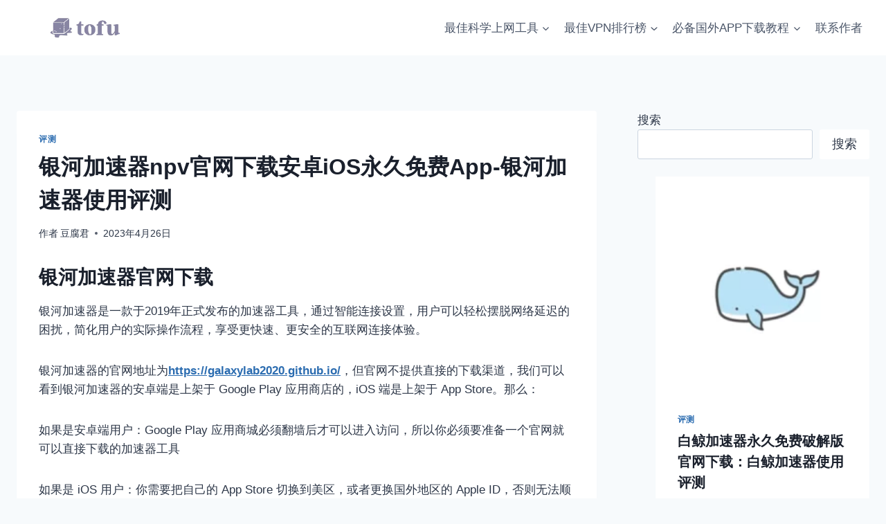

--- FILE ---
content_type: text/html; charset=UTF-8
request_url: https://jstofu.com/yinhe-download.html
body_size: 45863
content:
<!doctype html><html lang="zh-Hans" class="no-js" itemtype="https://schema.org/Blog" itemscope><head><script data-no-optimize="1">var litespeed_docref=sessionStorage.getItem("litespeed_docref");litespeed_docref&&(Object.defineProperty(document,"referrer",{get:function(){return litespeed_docref}}),sessionStorage.removeItem("litespeed_docref"));</script> <meta charset="UTF-8"><meta name="viewport" content="width=device-width, initial-scale=1, minimum-scale=1"><title>银河加速器npv官网下载安卓iOS永久免费App-银河加速器使用评测 &#8211; 加速豆腐</title><meta name='robots' content='max-image-preview:large' /><link rel="alternate" type="application/rss+xml" title="加速豆腐 &raquo; Feed" href="https://jstofu.com/feed" /><link rel="alternate" type="application/rss+xml" title="加速豆腐 &raquo; 评论 Feed" href="https://jstofu.com/comments/feed" /> <script type="litespeed/javascript">document.documentElement.classList.remove('no-js')</script> <link rel="alternate" type="application/rss+xml" title="加速豆腐 &raquo; 银河加速器npv官网下载安卓iOS永久免费App-银河加速器使用评测 评论 Feed" href="https://jstofu.com/yinhe-download.html/feed" /><style id="litespeed-ccss">.wp-block-button__link{box-sizing:border-box;display:inline-block;text-align:center;word-break:break-word}.wp-block-buttons>.wp-block-button.has-custom-width{max-width:none}.wp-block-buttons>.wp-block-button.has-custom-width .wp-block-button__link{width:100%}.wp-block-buttons>.wp-block-button.wp-block-button__width-100{flex-basis:100%;width:100%}.wp-block-buttons>.wp-block-button{display:inline-block;margin:0}ul{box-sizing:border-box}.wp-block-search__button{margin-left:10px;word-break:normal}.wp-block-search__inside-wrapper{display:flex;flex:auto;flex-wrap:nowrap;max-width:100%}.wp-block-search__label{width:100%}.wp-block-search__input{-webkit-appearance:initial;appearance:none;border:1px solid #949494;flex-grow:1;margin-left:0;margin-right:0;min-width:3rem;padding:8px;text-decoration:unset!important}.entry-content{counter-reset:footnotes}:root{--wp--preset--font-size--normal:16px;--wp--preset--font-size--huge:42px}.screen-reader-text{border:0;clip:rect(1px,1px,1px,1px);-webkit-clip-path:inset(50%);clip-path:inset(50%);height:1px;margin:-1px;overflow:hidden;padding:0;position:absolute;width:1px;word-wrap:normal!important}.wp-block-button__link{color:#fff;background-color:#32373c;border-radius:9999px;box-shadow:none;text-decoration:none;padding:calc(.667em + 2px) calc(1.333em + 2px);font-size:1.125em}body{--wp--preset--color--black:#000;--wp--preset--color--cyan-bluish-gray:#abb8c3;--wp--preset--color--white:#fff;--wp--preset--color--pale-pink:#f78da7;--wp--preset--color--vivid-red:#cf2e2e;--wp--preset--color--luminous-vivid-orange:#ff6900;--wp--preset--color--luminous-vivid-amber:#fcb900;--wp--preset--color--light-green-cyan:#7bdcb5;--wp--preset--color--vivid-green-cyan:#00d084;--wp--preset--color--pale-cyan-blue:#8ed1fc;--wp--preset--color--vivid-cyan-blue:#0693e3;--wp--preset--color--vivid-purple:#9b51e0;--wp--preset--color--theme-palette-1:var(--global-palette1);--wp--preset--color--theme-palette-2:var(--global-palette2);--wp--preset--color--theme-palette-3:var(--global-palette3);--wp--preset--color--theme-palette-4:var(--global-palette4);--wp--preset--color--theme-palette-5:var(--global-palette5);--wp--preset--color--theme-palette-6:var(--global-palette6);--wp--preset--color--theme-palette-7:var(--global-palette7);--wp--preset--color--theme-palette-8:var(--global-palette8);--wp--preset--color--theme-palette-9:var(--global-palette9);--wp--preset--gradient--vivid-cyan-blue-to-vivid-purple:linear-gradient(135deg,rgba(6,147,227,1) 0%,#9b51e0 100%);--wp--preset--gradient--light-green-cyan-to-vivid-green-cyan:linear-gradient(135deg,#7adcb4 0%,#00d082 100%);--wp--preset--gradient--luminous-vivid-amber-to-luminous-vivid-orange:linear-gradient(135deg,rgba(252,185,0,1) 0%,rgba(255,105,0,1) 100%);--wp--preset--gradient--luminous-vivid-orange-to-vivid-red:linear-gradient(135deg,rgba(255,105,0,1) 0%,#cf2e2e 100%);--wp--preset--gradient--very-light-gray-to-cyan-bluish-gray:linear-gradient(135deg,#eee 0%,#a9b8c3 100%);--wp--preset--gradient--cool-to-warm-spectrum:linear-gradient(135deg,#4aeadc 0%,#9778d1 20%,#cf2aba 40%,#ee2c82 60%,#fb6962 80%,#fef84c 100%);--wp--preset--gradient--blush-light-purple:linear-gradient(135deg,#ffceec 0%,#9896f0 100%);--wp--preset--gradient--blush-bordeaux:linear-gradient(135deg,#fecda5 0%,#fe2d2d 50%,#6b003e 100%);--wp--preset--gradient--luminous-dusk:linear-gradient(135deg,#ffcb70 0%,#c751c0 50%,#4158d0 100%);--wp--preset--gradient--pale-ocean:linear-gradient(135deg,#fff5cb 0%,#b6e3d4 50%,#33a7b5 100%);--wp--preset--gradient--electric-grass:linear-gradient(135deg,#caf880 0%,#71ce7e 100%);--wp--preset--gradient--midnight:linear-gradient(135deg,#020381 0%,#2874fc 100%);--wp--preset--font-size--small:var(--global-font-size-small);--wp--preset--font-size--medium:var(--global-font-size-medium);--wp--preset--font-size--large:var(--global-font-size-large);--wp--preset--font-size--x-large:42px;--wp--preset--font-size--larger:var(--global-font-size-larger);--wp--preset--font-size--xxlarge:var(--global-font-size-xxlarge);--wp--preset--spacing--20:.44rem;--wp--preset--spacing--30:.67rem;--wp--preset--spacing--40:1rem;--wp--preset--spacing--50:1.5rem;--wp--preset--spacing--60:2.25rem;--wp--preset--spacing--70:3.38rem;--wp--preset--spacing--80:5.06rem;--wp--preset--shadow--natural:6px 6px 9px rgba(0,0,0,.2);--wp--preset--shadow--deep:12px 12px 50px rgba(0,0,0,.4);--wp--preset--shadow--sharp:6px 6px 0px rgba(0,0,0,.2);--wp--preset--shadow--outlined:6px 6px 0px -3px rgba(255,255,255,1),6px 6px rgba(0,0,0,1);--wp--preset--shadow--crisp:6px 6px 0px rgba(0,0,0,1)}body .is-layout-flex{display:flex}body .is-layout-flex{flex-wrap:wrap;align-items:center}body .is-layout-flex>*{margin:0}html{line-height:1.15;-webkit-text-size-adjust:100%}body{margin:0}main{display:block;min-width:0}h1{font-size:2em;margin:.67em 0}a{background-color:transparent}strong{font-weight:700}img{border-style:none}button,input{font-size:100%;margin:0}button,input{overflow:visible}button{text-transform:none}button,[type=submit]{-webkit-appearance:button}button::-moz-focus-inner,[type=submit]::-moz-focus-inner{border-style:none;padding:0}button:-moz-focusring,[type=submit]:-moz-focusring{outline:1px dotted ButtonText}[type=search]{-webkit-appearance:textfield;outline-offset:-2px}[type=search]::-webkit-search-decoration{-webkit-appearance:none}::-webkit-file-upload-button{-webkit-appearance:button;font:inherit}:root{--global-gray-400:#cbd5e0;--global-gray-500:#a0aec0;--global-xs-spacing:1em;--global-sm-spacing:1.5rem;--global-md-spacing:2rem;--global-lg-spacing:2.5em;--global-xl-spacing:3.5em;--global-xxl-spacing:5rem;--global-edge-spacing:1.5rem;--global-boxed-spacing:2rem;--global-font-size-small:clamp(.8rem,.73rem + .217vw,.9rem);--global-font-size-medium:clamp(1.1rem,.995rem + .326vw,1.25rem);--global-font-size-large:clamp(1.75rem,1.576rem + .543vw,2rem);--global-font-size-larger:clamp(2rem,1.6rem + 1vw,2.5rem);--global-font-size-xxlarge:clamp(2.25rem,1.728rem + 1.63vw,3rem)}h1,h2{padding:0;margin:0}h2 a,h3 a{color:inherit;text-decoration:none}html{box-sizing:border-box}*,*:before,*:after{box-sizing:inherit}ul{margin:0 0 1.5em 1.5em;padding:0}ul{list-style:disc}li>ul{margin-bottom:0;margin-left:1.5em}img{display:block;height:auto;max-width:100%}a{color:var(--global-palette-highlight)}.screen-reader-text{clip:rect(1px,1px,1px,1px);position:absolute!important;height:1px;width:1px;overflow:hidden;word-wrap:normal!important}input[type=search]{-webkit-appearance:none;color:var(--global-palette5);border:1px solid var(--global-gray-400);border-radius:3px;padding:.4em .5em;max-width:100%;background:var(--global-palette9);box-shadow:0px 0px 0px -7px rgba(0,0,0,0)}::-webkit-input-placeholder{color:var(--global-palette6)}::-moz-placeholder{color:var(--global-palette6);opacity:1}::placeholder{color:var(--global-palette6)}button,.wp-block-button__link,.wp-element-button{border-radius:3px;background:var(--global-palette-btn-bg);color:var(--global-palette-btn);padding:.4em 1em;border:0;font-size:1.125rem;line-height:1.6;display:inline-block;font-family:inherit;text-decoration:none;box-shadow:0px 0px 0px -7px rgba(0,0,0,0)}button:visited,.wp-block-button__link:visited,.wp-element-button:visited{background:var(--global-palette-btn-bg);color:var(--global-palette-btn)}.kadence-svg-iconset{display:inline-flex;align-self:center}.kadence-svg-iconset svg{height:1em;width:1em}.kadence-svg-iconset.svg-baseline svg{top:.125em;position:relative}.kt-clear{*zoom:1}.kt-clear:before,.kt-clear:after{content:' ';display:table}.kt-clear:after{clear:both}.content-area{margin:var(--global-xxl-spacing) 0}.entry-content{word-break:break-word}.site-container{margin:0 auto;padding:0 var(--global-content-edge-padding)}.content-bg{background:#fff}@media screen and (min-width:1025px){.has-sidebar .content-container{display:grid;grid-template-columns:5fr 2fr;grid-gap:var(--global-xl-spacing);justify-content:center}#secondary{grid-column:2;grid-row:1;min-width:0}}#wrapper{overflow:hidden;overflow:clip}body.footer-on-bottom #wrapper{min-height:100vh;display:flex;flex-direction:column}body.footer-on-bottom #inner-wrap{flex:1 0 auto}:root{--global-palette1:#2b6cb0;--global-palette2:#215387;--global-palette3:#1a202c;--global-palette4:#2d3748;--global-palette5:#4a5568;--global-palette6:#718096;--global-palette7:#edf2f7;--global-palette8:#f7fafc;--global-palette9:#fff;--global-palette9rgb:255,255,255;--global-palette-highlight:var(--global-palette1);--global-palette-highlight-alt:var(--global-palette2);--global-palette-highlight-alt2:var(--global-palette9);--global-palette-btn-bg:var(--global-palette1);--global-palette-btn-bg-hover:var(--global-palette2);--global-palette-btn:var(--global-palette9);--global-palette-btn-hover:var(--global-palette9);--global-body-font-family:-apple-system,BlinkMacSystemFont,"Segoe UI",Roboto,Oxygen-Sans,Ubuntu,Cantarell,"Helvetica Neue",sans-serif,"Apple Color Emoji","Segoe UI Emoji","Segoe UI Symbol";--global-heading-font-family:inherit;--global-primary-nav-font-family:inherit;--global-fallback-font:sans-serif;--global-display-fallback-font:sans-serif;--global-content-width:1290px;--global-content-narrow-width:842px;--global-content-edge-padding:1.5rem;--global-content-boxed-padding:2rem;--global-calc-content-width:calc(1290px - var(--global-content-edge-padding) - var(--global-content-edge-padding));--wp--style--global--content-size:var(--global-calc-content-width)}.wp-site-blocks{--global-vw:calc(100vw - (.5*var(--scrollbar-offset)))}body{background:var(--global-palette8)}body,input{font-weight:400;font-size:17px;line-height:1.6;font-family:var(--global-body-font-family);color:var(--global-palette4)}.content-bg{background:var(--global-palette9)}h1,h2{font-family:var(--global-heading-font-family)}h1{font-weight:700;font-size:32px;line-height:1.5;color:var(--global-palette3)}h2{font-weight:700;font-size:28px;line-height:1.5;color:var(--global-palette3)}.site-container{max-width:var(--global-content-width)}.content-area{margin-top:5rem;margin-bottom:5rem}@media all and (max-width:1024px){.content-area{margin-top:3rem;margin-bottom:3rem}}@media all and (max-width:767px){.content-area{margin-top:2rem;margin-bottom:2rem}}@media all and (max-width:1024px){:root{--global-content-boxed-padding:2rem}}@media all and (max-width:767px){:root{--global-content-boxed-padding:1.5rem}}.entry-content-wrap{padding:2rem}@media all and (max-width:1024px){.entry-content-wrap{padding:2rem}}@media all and (max-width:767px){.entry-content-wrap{padding:1.5rem}}.entry.single-entry{box-shadow:0px 15px 15px -10px rgba(0,0,0,.05)}.entry.loop-entry{box-shadow:0px 15px 15px -10px rgba(0,0,0,.05)}.loop-entry .entry-content-wrap{padding:2rem}@media all and (max-width:1024px){.loop-entry .entry-content-wrap{padding:2rem}}@media all and (max-width:767px){.loop-entry .entry-content-wrap{padding:1.5rem}}.primary-sidebar.widget-area .widget{margin-bottom:1.5em;color:var(--global-palette4)}button,.wp-block-button__link{box-shadow:0px 0px 0px -7px rgba(0,0,0,0)}.site-branding a.brand img{max-width:200px}.site-branding{padding:0}#masthead{background:#fff}.site-main-header-inner-wrap{min-height:80px}.main-navigation .primary-menu-container>ul>li.menu-item>a{padding-left:calc(1.2em/2);padding-right:calc(1.2em/2);padding-top:.6em;padding-bottom:.6em;color:var(--global-palette5)}.header-navigation .header-menu-container ul ul.sub-menu{background:var(--global-palette3);box-shadow:0px 2px 13px 0px rgba(0,0,0,.1)}.header-navigation .header-menu-container ul ul li.menu-item{border-bottom:1px solid rgba(255,255,255,.1)}.header-navigation .header-menu-container ul ul li.menu-item>a{width:200px;padding-top:1em;padding-bottom:1em;color:var(--global-palette8);font-size:12px}.mobile-toggle-open-container .menu-toggle-open{color:var(--global-palette5);padding:.4em .6em;font-size:14px}.mobile-toggle-open-container .menu-toggle-open .menu-toggle-icon{font-size:20px}.mobile-navigation ul li{font-size:14px}.mobile-navigation ul li a{padding-top:1em;padding-bottom:1em}.mobile-navigation ul li>a,.mobile-navigation ul li.menu-item-has-children>.drawer-nav-drop-wrap{color:var(--global-palette8)}.mobile-navigation ul li.menu-item-has-children .drawer-nav-drop-wrap,.mobile-navigation ul li:not(.menu-item-has-children) a{border-bottom:1px solid rgba(255,255,255,.1)}.mobile-navigation:not(.drawer-navigation-parent-toggle-true) ul li.menu-item-has-children .drawer-nav-drop-wrap button{border-left:1px solid rgba(255,255,255,.1)}#mobile-drawer .drawer-header .drawer-toggle{padding:.6em .15em;font-size:24px}.site-branding{max-height:inherit}.site-branding a.brand{display:flex;gap:1em;flex-direction:row;align-items:center;text-decoration:none;color:inherit;max-height:inherit}.site-branding a.brand img{display:block}.header-navigation ul ul.sub-menu{display:none;position:absolute;top:100%;flex-direction:column;background:#fff;margin-left:0;box-shadow:0 2px 13px rgba(0,0,0,.1);z-index:1000}.header-navigation ul ul.sub-menu>li:last-child{border-bottom:0}.nav--toggle-sub .dropdown-nav-toggle{display:block;background:0 0;position:absolute;right:0;top:50%;width:.7em;height:.7em;font-size:inherit;width:.9em;height:.9em;font-size:.9em;display:inline-flex;line-height:inherit;margin:0;padding:0;border:none;border-radius:0;-webkit-transform:translateY(-50%);transform:translateY(-50%);overflow:visible}.nav--toggle-sub li.menu-item-has-children{position:relative}.nav-drop-title-wrap{position:relative;padding-right:1em;display:block}.header-navigation,.header-menu-container{display:flex}.header-navigation li.menu-item>a{display:block;width:100%;text-decoration:none;color:var(--global-palette4);-webkit-transform:translate3d(0,0,0);transform:translate3d(0,0,0)}.header-navigation ul.sub-menu{display:block;list-style:none;margin:0;padding:0}.header-navigation ul li.menu-item>a{padding:.6em .5em}.header-navigation ul ul li.menu-item>a{padding:1em}.header-navigation ul ul li.menu-item>a{width:200px}.header-navigation .menu{display:flex;flex-wrap:wrap;justify-content:center;align-items:center;list-style:none;margin:0;padding:0}.menu-toggle-open{display:flex;background:0 0;align-items:center;box-shadow:none}.menu-toggle-open .menu-toggle-icon{display:flex}.menu-toggle-open.menu-toggle-style-default{border:0}.wp-site-blocks .menu-toggle-open{box-shadow:none}.mobile-navigation{width:100%}.mobile-navigation a{display:block;width:100%;text-decoration:none;padding:.6em .5em}.mobile-navigation ul{display:block;list-style:none;margin:0;padding:0}.drawer-nav-drop-wrap{display:flex;position:relative}.drawer-nav-drop-wrap a{color:inherit}.drawer-nav-drop-wrap .drawer-sub-toggle{background:0 0;color:inherit;padding:.5em .7em;display:flex;border:0;border-radius:0;box-shadow:none;line-height:normal}.mobile-navigation ul ul{padding-left:1em}.mobile-navigation ul.has-collapse-sub-nav ul.sub-menu{display:none}.popup-drawer{position:fixed;display:none;top:0;bottom:0;left:-99999rem;right:99999rem;z-index:100000}.popup-drawer .drawer-overlay{background-color:rgba(0,0,0,.4);position:fixed;top:0;right:0;bottom:0;left:0;opacity:0}.popup-drawer .drawer-inner{width:100%;-webkit-transform:translateX(100%);transform:translateX(100%);max-width:90%;right:0;top:0;overflow:auto;background:#090c10;color:#fff;bottom:0;opacity:0;position:fixed;box-shadow:0 0 2rem 0 rgba(0,0,0,.1);display:flex;flex-direction:column}.popup-drawer .drawer-header{padding:0 1.5em;display:flex;justify-content:flex-end;min-height:calc(1.2em + 24px)}.popup-drawer .drawer-header .drawer-toggle{background:0 0;border:0;font-size:24px;line-height:1;padding:.6em .15em;color:inherit;display:flex;box-shadow:none;border-radius:0}.popup-drawer .drawer-content{padding:0 1.5em 1.5em}.popup-drawer .drawer-header .drawer-toggle{width:1em;position:relative;height:1em;box-sizing:content-box;font-size:24px}.drawer-toggle .toggle-close-bar{width:.75em;height:.08em;background:currentColor;-webkit-transform-origin:center center;transform-origin:center center;position:absolute;margin-top:-.04em;opacity:0;border-radius:.08em;left:50%;margin-left:-.375em;top:50%;-webkit-transform:rotate(45deg) translateX(-50%);transform:rotate(45deg) translateX(-50%)}.drawer-toggle .toggle-close-bar:last-child{-webkit-transform:rotate(-45deg) translateX(50%);transform:rotate(-45deg) translateX(50%)}#main-header{display:none}#masthead{position:relative;z-index:11}@media screen and (min-width:1025px){#main-header{display:block}#mobile-header{display:none}}.site-header-row{display:grid;grid-template-columns:auto auto}.site-header-section{display:flex;max-height:inherit}.site-header-item{display:flex;align-items:center;margin-right:10px;max-height:inherit}.site-header-section>.site-header-item:last-child{margin-right:0}.drawer-content .site-header-item{margin-right:0;margin-bottom:10px}.drawer-content .site-header-item:last-child{margin-bottom:0}.site-header-section-right{justify-content:flex-end}#mobile-drawer{z-index:99999}.wp-block-search .wp-block-search__button{border-color:var(--global-gray-400)}.wp-block-search .wp-block-search__button:not(.has-text-color){color:var(--global-palette4)}.wp-block-search .wp-block-search__button:not(.has-background){background:var(--global-palette9)}.wp-block-search .wp-block-search__input{border-color:var(--global-gray-400)}.widget{margin-top:0;margin-bottom:1.5em}.widget-area .widget:last-child{margin-bottom:0}.widget-area .widget{margin-left:0;margin-right:0}.grid-cols{display:grid;grid-template-columns:minmax(0,1fr);-webkit-column-gap:2.5rem;-moz-column-gap:2.5rem;column-gap:2.5rem;row-gap:2.5rem}.wp-site-blocks .grid-cols:before{display:none}@media screen and (min-width:576px){.grid-sm-col-1{grid-template-columns:minmax(0,1fr)}}@media screen and (min-width:1025px){.grid-lg-col-1{grid-template-columns:minmax(0,1fr)}}.entry{box-shadow:0px 15px 25px -10px rgba(0,0,0,.05);border-radius:.25rem}.content-wrap{position:relative}@media screen and (max-width:719px){.content-style-boxed .content-bg:not(.loop-entry){margin-left:-1rem;margin-right:-1rem;width:auto}.primary-sidebar{padding-left:0;padding-right:0}}.single-content{margin:var(--global-md-spacing) 0 0}.single-content p,.single-content .wp-block-buttons,.single-content .wp-block-button{margin-top:0;margin-bottom:var(--global-md-spacing)}.single-content .wp-block-buttons .wp-block-button{margin-bottom:0}.single-content h2{margin:1.5em 0 .5em}.single-content h2:first-child{margin-top:0}.single-content h2+*{margin-top:0}.single-content .wp-block-button:last-child{margin-bottom:0}.entry-content:after{display:table;clear:both;content:''}.wp-site-blocks .post-thumbnail{display:block;height:0;padding-bottom:66.67%;overflow:hidden;position:relative}.wp-site-blocks .post-thumbnail.kadence-thumbnail-ratio-1-1{padding-bottom:100%}.wp-site-blocks .post-thumbnail .post-thumbnail-inner{position:absolute;top:0;bottom:0;left:0;right:0}.wp-site-blocks .post-thumbnail img{flex:1;-o-object-fit:cover;object-fit:cover}.wp-site-blocks .post-thumbnail:not(.kadence-thumbnail-ratio-inherit) img{height:100%;width:100%}.entry-meta{font-size:80%;margin:1em 0;display:flex;flex-wrap:wrap}.entry-meta>*{display:inline-flex;align-items:center;flex-wrap:wrap}.entry-meta>* time{white-space:nowrap}.entry-meta a{color:inherit;text-decoration:none}.entry-meta .meta-label{margin-right:.2rem}.entry-meta>*:after{margin-left:.5rem;margin-right:.5rem;content:"";display:inline-block;background-color:currentColor;height:.25rem;width:.25rem;opacity:.8;border-radius:9999px;vertical-align:.1875em}.entry-meta>*:last-child:after{display:none}.loop-entry .entry-header .entry-title{margin:0}.loop-entry .entry-summary p,.loop-entry .entry-header .entry-meta{margin:1em 0}.updated:not(.published){display:none}.entry-summary{margin:var(--global-xs-spacing) 0 0}a.post-more-link{font-weight:700;letter-spacing:.05em;text-transform:uppercase;text-decoration:none;color:inherit;font-size:80%}a.post-more-link .kadence-svg-iconset{margin-left:.5em}.more-link-wrap{margin-top:var(--global-xs-spacing);margin-bottom:0}.entry-taxonomies{margin-bottom:.5em;letter-spacing:.05em;font-size:70%;text-transform:uppercase}.entry-taxonomies a{text-decoration:none;font-weight:700}@media screen and (max-width:719px){.loop-entry .entry-taxonomies{margin-bottom:1em}}.entry-header{margin-bottom:1em}.entry-footer{clear:both}.entry-title{word-wrap:break-word}#cancel-comment-reply-link{margin-left:.8em}.primary-sidebar{padding-top:1.5rem;padding-bottom:1.5rem;margin-left:auto;margin-right:auto}@media screen and (min-width:768px){.primary-sidebar{padding-left:0;padding-right:0}}@media screen and (min-width:1025px){.primary-sidebar{padding:0;margin:0}}.entry-related-carousel .entry-summary,.entry-related-carousel .entry-footer,.entry-related-carousel .entry-taxonomies{display:none}:root{--global-kb-font-size-sm:clamp(.8rem,.73rem + .217vw,.9rem);--global-kb-font-size-md:clamp(1.1rem,.995rem + .326vw,1.25rem);--global-kb-font-size-lg:clamp(1.75rem,1.576rem + .543vw,2rem);--global-kb-font-size-xl:clamp(2.25rem,1.728rem + 1.63vw,3rem);--global-kb-font-size-xxl:clamp(2.5rem,1.456rem + 3.26vw,4rem);--global-kb-font-size-xxxl:clamp(2.75rem,.489rem + 7.065vw,6rem)}.kb-posts-id-_b54169-d6 .entry.loop-entry .entry-header .entry-title{font-size:var(--global-kb-font-size-md,1.25rem)}</style><link rel="preload" data-asynced="1" data-optimized="2" as="style" onload="this.onload=null;this.rel='stylesheet'" href="https://jstofu.com/wp-content/litespeed/ucss/c44d668eb1a96007aa386e1fd12c940c.css?ver=2b40a" /><script data-optimized="1" type="litespeed/javascript" data-src="https://jstofu.com/wp-content/plugins/litespeed-cache/assets/js/css_async.min.js"></script> <style id='kadence-blocks-advancedheading-inline-css'>.wp-block-kadence-advancedheading mark{background:transparent;border-style:solid;border-width:0}.wp-block-kadence-advancedheading mark.kt-highlight{color:#f76a0c;}.kb-adv-heading-icon{display: inline-flex;justify-content: center;align-items: center;} .is-layout-constrained > .kb-advanced-heading-link {display: block;}.single-content .kadence-advanced-heading-wrapper h1, .single-content .kadence-advanced-heading-wrapper h2, .single-content .kadence-advanced-heading-wrapper h3, .single-content .kadence-advanced-heading-wrapper h4, .single-content .kadence-advanced-heading-wrapper h5, .single-content .kadence-advanced-heading-wrapper h6 {margin: 1.5em 0 .5em;}.single-content .kadence-advanced-heading-wrapper+* { margin-top:0;}.kb-screen-reader-text{position:absolute;width:1px;height:1px;padding:0;margin:-1px;overflow:hidden;clip:rect(0,0,0,0);}</style><style id='classic-theme-styles-inline-css'>/*! This file is auto-generated */
.wp-block-button__link{color:#fff;background-color:#32373c;border-radius:9999px;box-shadow:none;text-decoration:none;padding:calc(.667em + 2px) calc(1.333em + 2px);font-size:1.125em}.wp-block-file__button{background:#32373c;color:#fff;text-decoration:none}</style><style id='global-styles-inline-css'>:root{--wp--preset--aspect-ratio--square: 1;--wp--preset--aspect-ratio--4-3: 4/3;--wp--preset--aspect-ratio--3-4: 3/4;--wp--preset--aspect-ratio--3-2: 3/2;--wp--preset--aspect-ratio--2-3: 2/3;--wp--preset--aspect-ratio--16-9: 16/9;--wp--preset--aspect-ratio--9-16: 9/16;--wp--preset--color--black: #000000;--wp--preset--color--cyan-bluish-gray: #abb8c3;--wp--preset--color--white: #ffffff;--wp--preset--color--pale-pink: #f78da7;--wp--preset--color--vivid-red: #cf2e2e;--wp--preset--color--luminous-vivid-orange: #ff6900;--wp--preset--color--luminous-vivid-amber: #fcb900;--wp--preset--color--light-green-cyan: #7bdcb5;--wp--preset--color--vivid-green-cyan: #00d084;--wp--preset--color--pale-cyan-blue: #8ed1fc;--wp--preset--color--vivid-cyan-blue: #0693e3;--wp--preset--color--vivid-purple: #9b51e0;--wp--preset--color--theme-palette-1: var(--global-palette1);--wp--preset--color--theme-palette-2: var(--global-palette2);--wp--preset--color--theme-palette-3: var(--global-palette3);--wp--preset--color--theme-palette-4: var(--global-palette4);--wp--preset--color--theme-palette-5: var(--global-palette5);--wp--preset--color--theme-palette-6: var(--global-palette6);--wp--preset--color--theme-palette-7: var(--global-palette7);--wp--preset--color--theme-palette-8: var(--global-palette8);--wp--preset--color--theme-palette-9: var(--global-palette9);--wp--preset--gradient--vivid-cyan-blue-to-vivid-purple: linear-gradient(135deg,rgba(6,147,227,1) 0%,rgb(155,81,224) 100%);--wp--preset--gradient--light-green-cyan-to-vivid-green-cyan: linear-gradient(135deg,rgb(122,220,180) 0%,rgb(0,208,130) 100%);--wp--preset--gradient--luminous-vivid-amber-to-luminous-vivid-orange: linear-gradient(135deg,rgba(252,185,0,1) 0%,rgba(255,105,0,1) 100%);--wp--preset--gradient--luminous-vivid-orange-to-vivid-red: linear-gradient(135deg,rgba(255,105,0,1) 0%,rgb(207,46,46) 100%);--wp--preset--gradient--very-light-gray-to-cyan-bluish-gray: linear-gradient(135deg,rgb(238,238,238) 0%,rgb(169,184,195) 100%);--wp--preset--gradient--cool-to-warm-spectrum: linear-gradient(135deg,rgb(74,234,220) 0%,rgb(151,120,209) 20%,rgb(207,42,186) 40%,rgb(238,44,130) 60%,rgb(251,105,98) 80%,rgb(254,248,76) 100%);--wp--preset--gradient--blush-light-purple: linear-gradient(135deg,rgb(255,206,236) 0%,rgb(152,150,240) 100%);--wp--preset--gradient--blush-bordeaux: linear-gradient(135deg,rgb(254,205,165) 0%,rgb(254,45,45) 50%,rgb(107,0,62) 100%);--wp--preset--gradient--luminous-dusk: linear-gradient(135deg,rgb(255,203,112) 0%,rgb(199,81,192) 50%,rgb(65,88,208) 100%);--wp--preset--gradient--pale-ocean: linear-gradient(135deg,rgb(255,245,203) 0%,rgb(182,227,212) 50%,rgb(51,167,181) 100%);--wp--preset--gradient--electric-grass: linear-gradient(135deg,rgb(202,248,128) 0%,rgb(113,206,126) 100%);--wp--preset--gradient--midnight: linear-gradient(135deg,rgb(2,3,129) 0%,rgb(40,116,252) 100%);--wp--preset--font-size--small: var(--global-font-size-small);--wp--preset--font-size--medium: var(--global-font-size-medium);--wp--preset--font-size--large: var(--global-font-size-large);--wp--preset--font-size--x-large: 42px;--wp--preset--font-size--larger: var(--global-font-size-larger);--wp--preset--font-size--xxlarge: var(--global-font-size-xxlarge);--wp--preset--spacing--20: 0.44rem;--wp--preset--spacing--30: 0.67rem;--wp--preset--spacing--40: 1rem;--wp--preset--spacing--50: 1.5rem;--wp--preset--spacing--60: 2.25rem;--wp--preset--spacing--70: 3.38rem;--wp--preset--spacing--80: 5.06rem;--wp--preset--shadow--natural: 6px 6px 9px rgba(0, 0, 0, 0.2);--wp--preset--shadow--deep: 12px 12px 50px rgba(0, 0, 0, 0.4);--wp--preset--shadow--sharp: 6px 6px 0px rgba(0, 0, 0, 0.2);--wp--preset--shadow--outlined: 6px 6px 0px -3px rgba(255, 255, 255, 1), 6px 6px rgba(0, 0, 0, 1);--wp--preset--shadow--crisp: 6px 6px 0px rgba(0, 0, 0, 1);}:where(.is-layout-flex){gap: 0.5em;}:where(.is-layout-grid){gap: 0.5em;}body .is-layout-flex{display: flex;}.is-layout-flex{flex-wrap: wrap;align-items: center;}.is-layout-flex > :is(*, div){margin: 0;}body .is-layout-grid{display: grid;}.is-layout-grid > :is(*, div){margin: 0;}:where(.wp-block-columns.is-layout-flex){gap: 2em;}:where(.wp-block-columns.is-layout-grid){gap: 2em;}:where(.wp-block-post-template.is-layout-flex){gap: 1.25em;}:where(.wp-block-post-template.is-layout-grid){gap: 1.25em;}.has-black-color{color: var(--wp--preset--color--black) !important;}.has-cyan-bluish-gray-color{color: var(--wp--preset--color--cyan-bluish-gray) !important;}.has-white-color{color: var(--wp--preset--color--white) !important;}.has-pale-pink-color{color: var(--wp--preset--color--pale-pink) !important;}.has-vivid-red-color{color: var(--wp--preset--color--vivid-red) !important;}.has-luminous-vivid-orange-color{color: var(--wp--preset--color--luminous-vivid-orange) !important;}.has-luminous-vivid-amber-color{color: var(--wp--preset--color--luminous-vivid-amber) !important;}.has-light-green-cyan-color{color: var(--wp--preset--color--light-green-cyan) !important;}.has-vivid-green-cyan-color{color: var(--wp--preset--color--vivid-green-cyan) !important;}.has-pale-cyan-blue-color{color: var(--wp--preset--color--pale-cyan-blue) !important;}.has-vivid-cyan-blue-color{color: var(--wp--preset--color--vivid-cyan-blue) !important;}.has-vivid-purple-color{color: var(--wp--preset--color--vivid-purple) !important;}.has-black-background-color{background-color: var(--wp--preset--color--black) !important;}.has-cyan-bluish-gray-background-color{background-color: var(--wp--preset--color--cyan-bluish-gray) !important;}.has-white-background-color{background-color: var(--wp--preset--color--white) !important;}.has-pale-pink-background-color{background-color: var(--wp--preset--color--pale-pink) !important;}.has-vivid-red-background-color{background-color: var(--wp--preset--color--vivid-red) !important;}.has-luminous-vivid-orange-background-color{background-color: var(--wp--preset--color--luminous-vivid-orange) !important;}.has-luminous-vivid-amber-background-color{background-color: var(--wp--preset--color--luminous-vivid-amber) !important;}.has-light-green-cyan-background-color{background-color: var(--wp--preset--color--light-green-cyan) !important;}.has-vivid-green-cyan-background-color{background-color: var(--wp--preset--color--vivid-green-cyan) !important;}.has-pale-cyan-blue-background-color{background-color: var(--wp--preset--color--pale-cyan-blue) !important;}.has-vivid-cyan-blue-background-color{background-color: var(--wp--preset--color--vivid-cyan-blue) !important;}.has-vivid-purple-background-color{background-color: var(--wp--preset--color--vivid-purple) !important;}.has-black-border-color{border-color: var(--wp--preset--color--black) !important;}.has-cyan-bluish-gray-border-color{border-color: var(--wp--preset--color--cyan-bluish-gray) !important;}.has-white-border-color{border-color: var(--wp--preset--color--white) !important;}.has-pale-pink-border-color{border-color: var(--wp--preset--color--pale-pink) !important;}.has-vivid-red-border-color{border-color: var(--wp--preset--color--vivid-red) !important;}.has-luminous-vivid-orange-border-color{border-color: var(--wp--preset--color--luminous-vivid-orange) !important;}.has-luminous-vivid-amber-border-color{border-color: var(--wp--preset--color--luminous-vivid-amber) !important;}.has-light-green-cyan-border-color{border-color: var(--wp--preset--color--light-green-cyan) !important;}.has-vivid-green-cyan-border-color{border-color: var(--wp--preset--color--vivid-green-cyan) !important;}.has-pale-cyan-blue-border-color{border-color: var(--wp--preset--color--pale-cyan-blue) !important;}.has-vivid-cyan-blue-border-color{border-color: var(--wp--preset--color--vivid-cyan-blue) !important;}.has-vivid-purple-border-color{border-color: var(--wp--preset--color--vivid-purple) !important;}.has-vivid-cyan-blue-to-vivid-purple-gradient-background{background: var(--wp--preset--gradient--vivid-cyan-blue-to-vivid-purple) !important;}.has-light-green-cyan-to-vivid-green-cyan-gradient-background{background: var(--wp--preset--gradient--light-green-cyan-to-vivid-green-cyan) !important;}.has-luminous-vivid-amber-to-luminous-vivid-orange-gradient-background{background: var(--wp--preset--gradient--luminous-vivid-amber-to-luminous-vivid-orange) !important;}.has-luminous-vivid-orange-to-vivid-red-gradient-background{background: var(--wp--preset--gradient--luminous-vivid-orange-to-vivid-red) !important;}.has-very-light-gray-to-cyan-bluish-gray-gradient-background{background: var(--wp--preset--gradient--very-light-gray-to-cyan-bluish-gray) !important;}.has-cool-to-warm-spectrum-gradient-background{background: var(--wp--preset--gradient--cool-to-warm-spectrum) !important;}.has-blush-light-purple-gradient-background{background: var(--wp--preset--gradient--blush-light-purple) !important;}.has-blush-bordeaux-gradient-background{background: var(--wp--preset--gradient--blush-bordeaux) !important;}.has-luminous-dusk-gradient-background{background: var(--wp--preset--gradient--luminous-dusk) !important;}.has-pale-ocean-gradient-background{background: var(--wp--preset--gradient--pale-ocean) !important;}.has-electric-grass-gradient-background{background: var(--wp--preset--gradient--electric-grass) !important;}.has-midnight-gradient-background{background: var(--wp--preset--gradient--midnight) !important;}.has-small-font-size{font-size: var(--wp--preset--font-size--small) !important;}.has-medium-font-size{font-size: var(--wp--preset--font-size--medium) !important;}.has-large-font-size{font-size: var(--wp--preset--font-size--large) !important;}.has-x-large-font-size{font-size: var(--wp--preset--font-size--x-large) !important;}
:where(.wp-block-post-template.is-layout-flex){gap: 1.25em;}:where(.wp-block-post-template.is-layout-grid){gap: 1.25em;}
:where(.wp-block-columns.is-layout-flex){gap: 2em;}:where(.wp-block-columns.is-layout-grid){gap: 2em;}
:root :where(.wp-block-pullquote){font-size: 1.5em;line-height: 1.6;}</style><style id='kadence-global-inline-css'>/* Kadence Base CSS */
:root{--global-palette1:#2B6CB0;--global-palette2:#215387;--global-palette3:#1A202C;--global-palette4:#2D3748;--global-palette5:#4A5568;--global-palette6:#718096;--global-palette7:#EDF2F7;--global-palette8:#F7FAFC;--global-palette9:#ffffff;--global-palette9rgb:255, 255, 255;--global-palette-highlight:var(--global-palette1);--global-palette-highlight-alt:var(--global-palette2);--global-palette-highlight-alt2:var(--global-palette9);--global-palette-btn-bg:var(--global-palette1);--global-palette-btn-bg-hover:var(--global-palette2);--global-palette-btn:var(--global-palette9);--global-palette-btn-hover:var(--global-palette9);--global-body-font-family:-apple-system,BlinkMacSystemFont,"Segoe UI",Roboto,Oxygen-Sans,Ubuntu,Cantarell,"Helvetica Neue",sans-serif, "Apple Color Emoji", "Segoe UI Emoji", "Segoe UI Symbol";--global-heading-font-family:inherit;--global-primary-nav-font-family:inherit;--global-fallback-font:sans-serif;--global-display-fallback-font:sans-serif;--global-content-width:1290px;--global-content-narrow-width:842px;--global-content-edge-padding:1.5rem;--global-content-boxed-padding:2rem;--global-calc-content-width:calc(1290px - var(--global-content-edge-padding) - var(--global-content-edge-padding) );--wp--style--global--content-size:var(--global-calc-content-width);}.wp-site-blocks{--global-vw:calc( 100vw - ( 0.5 * var(--scrollbar-offset)));}body{background:var(--global-palette8);}body, input, select, optgroup, textarea{font-weight:400;font-size:17px;line-height:1.6;font-family:var(--global-body-font-family);color:var(--global-palette4);}.content-bg, body.content-style-unboxed .site{background:var(--global-palette9);}h1,h2,h3,h4,h5,h6{font-family:var(--global-heading-font-family);}h1{font-weight:700;font-size:32px;line-height:1.5;color:var(--global-palette3);}h2{font-weight:700;font-size:28px;line-height:1.5;color:var(--global-palette3);}h3{font-weight:700;font-size:24px;line-height:1.5;color:var(--global-palette3);}h4{font-weight:700;font-size:22px;line-height:1.5;color:var(--global-palette4);}h5{font-weight:700;font-size:20px;line-height:1.5;color:var(--global-palette4);}h6{font-weight:700;font-size:18px;line-height:1.5;color:var(--global-palette5);}.entry-hero .kadence-breadcrumbs{max-width:1290px;}.site-container, .site-header-row-layout-contained, .site-footer-row-layout-contained, .entry-hero-layout-contained, .comments-area, .alignfull > .wp-block-cover__inner-container, .alignwide > .wp-block-cover__inner-container{max-width:var(--global-content-width);}.content-width-narrow .content-container.site-container, .content-width-narrow .hero-container.site-container{max-width:var(--global-content-narrow-width);}@media all and (min-width: 1520px){.wp-site-blocks .content-container  .alignwide{margin-left:-115px;margin-right:-115px;width:unset;max-width:unset;}}@media all and (min-width: 1102px){.content-width-narrow .wp-site-blocks .content-container .alignwide{margin-left:-130px;margin-right:-130px;width:unset;max-width:unset;}}.content-style-boxed .wp-site-blocks .entry-content .alignwide{margin-left:calc( -1 * var( --global-content-boxed-padding ) );margin-right:calc( -1 * var( --global-content-boxed-padding ) );}.content-area{margin-top:5rem;margin-bottom:5rem;}@media all and (max-width: 1024px){.content-area{margin-top:3rem;margin-bottom:3rem;}}@media all and (max-width: 767px){.content-area{margin-top:2rem;margin-bottom:2rem;}}@media all and (max-width: 1024px){:root{--global-content-boxed-padding:2rem;}}@media all and (max-width: 767px){:root{--global-content-boxed-padding:1.5rem;}}.entry-content-wrap{padding:2rem;}@media all and (max-width: 1024px){.entry-content-wrap{padding:2rem;}}@media all and (max-width: 767px){.entry-content-wrap{padding:1.5rem;}}.entry.single-entry{box-shadow:0px 15px 15px -10px rgba(0,0,0,0.05);}.entry.loop-entry{box-shadow:0px 15px 15px -10px rgba(0,0,0,0.05);}.loop-entry .entry-content-wrap{padding:2rem;}@media all and (max-width: 1024px){.loop-entry .entry-content-wrap{padding:2rem;}}@media all and (max-width: 767px){.loop-entry .entry-content-wrap{padding:1.5rem;}}.primary-sidebar.widget-area .widget{margin-bottom:1.5em;color:var(--global-palette4);}.primary-sidebar.widget-area .widget-title{font-weight:700;font-size:20px;line-height:1.5;color:var(--global-palette3);}button, .button, .wp-block-button__link, input[type="button"], input[type="reset"], input[type="submit"], .fl-button, .elementor-button-wrapper .elementor-button{box-shadow:0px 0px 0px -7px rgba(0,0,0,0);}button:hover, button:focus, button:active, .button:hover, .button:focus, .button:active, .wp-block-button__link:hover, .wp-block-button__link:focus, .wp-block-button__link:active, input[type="button"]:hover, input[type="button"]:focus, input[type="button"]:active, input[type="reset"]:hover, input[type="reset"]:focus, input[type="reset"]:active, input[type="submit"]:hover, input[type="submit"]:focus, input[type="submit"]:active, .elementor-button-wrapper .elementor-button:hover, .elementor-button-wrapper .elementor-button:focus, .elementor-button-wrapper .elementor-button:active{box-shadow:0px 15px 25px -7px rgba(0,0,0,0.1);}.kb-button.kb-btn-global-outline.kb-btn-global-inherit{padding-top:calc(px - 2px);padding-right:calc(px - 2px);padding-bottom:calc(px - 2px);padding-left:calc(px - 2px);}@media all and (min-width: 1025px){.transparent-header .entry-hero .entry-hero-container-inner{padding-top:80px;}}@media all and (max-width: 1024px){.mobile-transparent-header .entry-hero .entry-hero-container-inner{padding-top:80px;}}@media all and (max-width: 767px){.mobile-transparent-header .entry-hero .entry-hero-container-inner{padding-top:80px;}}.entry-hero.post-hero-section .entry-header{min-height:200px;}
/* Kadence Header CSS */
@media all and (max-width: 1024px){.mobile-transparent-header #masthead{position:absolute;left:0px;right:0px;z-index:100;}.kadence-scrollbar-fixer.mobile-transparent-header #masthead{right:var(--scrollbar-offset,0);}.mobile-transparent-header #masthead, .mobile-transparent-header .site-top-header-wrap .site-header-row-container-inner, .mobile-transparent-header .site-main-header-wrap .site-header-row-container-inner, .mobile-transparent-header .site-bottom-header-wrap .site-header-row-container-inner{background:transparent;}.site-header-row-tablet-layout-fullwidth, .site-header-row-tablet-layout-standard{padding:0px;}}@media all and (min-width: 1025px){.transparent-header #masthead{position:absolute;left:0px;right:0px;z-index:100;}.transparent-header.kadence-scrollbar-fixer #masthead{right:var(--scrollbar-offset,0);}.transparent-header #masthead, .transparent-header .site-top-header-wrap .site-header-row-container-inner, .transparent-header .site-main-header-wrap .site-header-row-container-inner, .transparent-header .site-bottom-header-wrap .site-header-row-container-inner{background:transparent;}}.site-branding a.brand img{max-width:200px;}.site-branding a.brand img.svg-logo-image{width:200px;}.site-branding{padding:0px 0px 0px 0px;}#masthead, #masthead .kadence-sticky-header.item-is-fixed:not(.item-at-start):not(.site-header-row-container):not(.site-main-header-wrap), #masthead .kadence-sticky-header.item-is-fixed:not(.item-at-start) > .site-header-row-container-inner{background:#ffffff;}.site-main-header-inner-wrap{min-height:80px;}.header-navigation[class*="header-navigation-style-underline"] .header-menu-container.primary-menu-container>ul>li>a:after{width:calc( 100% - 1.2em);}.main-navigation .primary-menu-container > ul > li.menu-item > a{padding-left:calc(1.2em / 2);padding-right:calc(1.2em / 2);padding-top:0.6em;padding-bottom:0.6em;color:var(--global-palette5);}.main-navigation .primary-menu-container > ul > li.menu-item .dropdown-nav-special-toggle{right:calc(1.2em / 2);}.main-navigation .primary-menu-container > ul > li.menu-item > a:hover{color:var(--global-palette-highlight);}.main-navigation .primary-menu-container > ul > li.menu-item.current-menu-item > a{color:var(--global-palette3);}.header-navigation .header-menu-container ul ul.sub-menu, .header-navigation .header-menu-container ul ul.submenu{background:var(--global-palette3);box-shadow:0px 2px 13px 0px rgba(0,0,0,0.1);}.header-navigation .header-menu-container ul ul li.menu-item, .header-menu-container ul.menu > li.kadence-menu-mega-enabled > ul > li.menu-item > a{border-bottom:1px solid rgba(255,255,255,0.1);}.header-navigation .header-menu-container ul ul li.menu-item > a{width:200px;padding-top:1em;padding-bottom:1em;color:var(--global-palette8);font-size:12px;}.header-navigation .header-menu-container ul ul li.menu-item > a:hover{color:var(--global-palette9);background:var(--global-palette4);}.header-navigation .header-menu-container ul ul li.menu-item.current-menu-item > a{color:var(--global-palette9);background:var(--global-palette4);}.mobile-toggle-open-container .menu-toggle-open, .mobile-toggle-open-container .menu-toggle-open:focus{color:var(--global-palette5);padding:0.4em 0.6em 0.4em 0.6em;font-size:14px;}.mobile-toggle-open-container .menu-toggle-open.menu-toggle-style-bordered{border:1px solid currentColor;}.mobile-toggle-open-container .menu-toggle-open .menu-toggle-icon{font-size:20px;}.mobile-toggle-open-container .menu-toggle-open:hover, .mobile-toggle-open-container .menu-toggle-open:focus-visible{color:var(--global-palette-highlight);}.mobile-navigation ul li{font-size:14px;}.mobile-navigation ul li a{padding-top:1em;padding-bottom:1em;}.mobile-navigation ul li > a, .mobile-navigation ul li.menu-item-has-children > .drawer-nav-drop-wrap{color:var(--global-palette8);}.mobile-navigation ul li.current-menu-item > a, .mobile-navigation ul li.current-menu-item.menu-item-has-children > .drawer-nav-drop-wrap{color:var(--global-palette-highlight);}.mobile-navigation ul li.menu-item-has-children .drawer-nav-drop-wrap, .mobile-navigation ul li:not(.menu-item-has-children) a{border-bottom:1px solid rgba(255,255,255,0.1);}.mobile-navigation:not(.drawer-navigation-parent-toggle-true) ul li.menu-item-has-children .drawer-nav-drop-wrap button{border-left:1px solid rgba(255,255,255,0.1);}#mobile-drawer .drawer-header .drawer-toggle{padding:0.6em 0.15em 0.6em 0.15em;font-size:24px;}
/* Kadence Footer CSS */
.site-bottom-footer-inner-wrap{padding-top:30px;padding-bottom:30px;grid-column-gap:30px;}.site-bottom-footer-inner-wrap .widget{margin-bottom:30px;}.site-bottom-footer-inner-wrap .site-footer-section:not(:last-child):after{right:calc(-30px / 2);}</style><style id='kadence-blocks-global-variables-inline-css'>:root {--global-kb-font-size-sm:clamp(0.8rem, 0.73rem + 0.217vw, 0.9rem);--global-kb-font-size-md:clamp(1.1rem, 0.995rem + 0.326vw, 1.25rem);--global-kb-font-size-lg:clamp(1.75rem, 1.576rem + 0.543vw, 2rem);--global-kb-font-size-xl:clamp(2.25rem, 1.728rem + 1.63vw, 3rem);--global-kb-font-size-xxl:clamp(2.5rem, 1.456rem + 3.26vw, 4rem);--global-kb-font-size-xxxl:clamp(2.75rem, 0.489rem + 7.065vw, 6rem);}</style><style id='kadence_blocks_css-inline-css'>.kb-row-layout-id6278_84de4f-cc > .kt-row-column-wrap{align-content:center;}:where(.kb-row-layout-id6278_84de4f-cc > .kt-row-column-wrap) > .wp-block-kadence-column{justify-content:center;}.kb-row-layout-id6278_84de4f-cc > .kt-row-column-wrap{column-gap:20px;row-gap:var(--global-kb-gap-none, 0rem );max-width:1140px;margin-left:auto;margin-right:auto;padding-top:20px;padding-bottom:20px;grid-template-columns:minmax(0, calc(36.8% - ((20px * 1 )/2)))minmax(0, calc(63.2% - ((20px * 1 )/2)));}.kb-row-layout-id6278_84de4f-cc{border-top-left-radius:5px;border-top-right-radius:5px;border-bottom-right-radius:5px;border-bottom-left-radius:5px;overflow:clip;isolation:isolate;}.kb-row-layout-id6278_84de4f-cc > .kt-row-layout-overlay{border-top-left-radius:5px;border-top-right-radius:5px;border-bottom-right-radius:5px;border-bottom-left-radius:5px;}.kb-row-layout-id6278_84de4f-cc{border-top:2px solid var(--global-palette2, #2B6CB0);border-right:2px solid var(--global-palette2, #2B6CB0);border-bottom:2px solid var(--global-palette2, #2B6CB0);border-left:2px solid var(--global-palette2, #2B6CB0);}.kb-row-layout-id6278_84de4f-cc > .kt-row-layout-overlay{opacity:1;}@media all and (max-width: 1024px){.kb-row-layout-id6278_84de4f-cc > .kt-row-column-wrap{grid-template-columns:minmax(0, 1fr);}}@media all and (max-width: 1024px){.kb-row-layout-id6278_84de4f-cc{border-top:2px solid var(--global-palette2, #2B6CB0);border-right:2px solid var(--global-palette2, #2B6CB0);border-bottom:2px solid var(--global-palette2, #2B6CB0);border-left:2px solid var(--global-palette2, #2B6CB0);}}@media all and (max-width: 767px){.kb-row-layout-wrap.wp-block-kadence-rowlayout.kb-row-layout-id6278_84de4f-cc{margin-top:0px;margin-bottom:0px;}.kb-row-layout-id6278_84de4f-cc > .kt-row-column-wrap{padding-top:34px;padding-right:34px;padding-bottom:34px;padding-left:34px;grid-template-columns:minmax(0, 1fr);}.kb-row-layout-id6278_84de4f-cc{border-top:2px solid var(--global-palette2, #2B6CB0);border-right:2px solid var(--global-palette2, #2B6CB0);border-bottom:2px solid var(--global-palette2, #2B6CB0);border-left:2px solid var(--global-palette2, #2B6CB0);}}.kadence-column6278_e1fb50-bb > .kt-inside-inner-col{padding-top:10px;padding-right:10px;padding-bottom:10px;padding-left:10px;}.kadence-column6278_e1fb50-bb > .kt-inside-inner-col{column-gap:var(--global-kb-gap-sm, 1rem);}.kadence-column6278_e1fb50-bb > .kt-inside-inner-col{flex-direction:column;}.kadence-column6278_e1fb50-bb > .kt-inside-inner-col > .aligncenter{width:100%;}@media all and (max-width: 1024px){.kadence-column6278_e1fb50-bb > .kt-inside-inner-col{padding-top:0px;padding-right:0px;padding-bottom:40px;padding-left:0px;flex-direction:column;justify-content:center;}}@media all and (max-width: 767px){.kadence-column6278_e1fb50-bb > .kt-inside-inner-col{padding-top:20px;padding-right:30px;padding-bottom:30px;padding-left:30px;flex-direction:column;justify-content:center;}}.kadence-column6278_6c2457-68 > .kt-inside-inner-col{display:flex;}.kadence-column6278_6c2457-68 > .kt-inside-inner-col{padding-top:10px;padding-right:10px;padding-bottom:10px;padding-left:10px;}.kadence-column6278_6c2457-68 > .kt-inside-inner-col{column-gap:var(--global-kb-gap-sm, 1rem);}.kadence-column6278_6c2457-68 > .kt-inside-inner-col{flex-direction:column;justify-content:center;}.kadence-column6278_6c2457-68 > .kt-inside-inner-col > .aligncenter{width:100%;}.kt-row-column-wrap > .kadence-column6278_6c2457-68{align-self:center;}.kt-inner-column-height-full:not(.kt-has-1-columns) > .wp-block-kadence-column.kadence-column6278_6c2457-68{align-self:auto;}.kt-inner-column-height-full:not(.kt-has-1-columns) > .wp-block-kadence-column.kadence-column6278_6c2457-68 > .kt-inside-inner-col{flex-direction:column;justify-content:center;}@media all and (max-width: 1024px){.kadence-column6278_6c2457-68 > .kt-inside-inner-col{padding-top:0px;padding-right:60px;padding-bottom:0px;padding-left:60px;flex-direction:column;justify-content:center;}}@media all and (max-width: 1024px){.kt-row-column-wrap > .kadence-column6278_6c2457-68{align-self:center;}}@media all and (max-width: 1024px){.kt-inner-column-height-full:not(.kt-has-1-columns) > .wp-block-kadence-column.kadence-column6278_6c2457-68{align-self:auto;}}@media all and (max-width: 1024px){.kt-inner-column-height-full:not(.kt-has-1-columns) > .wp-block-kadence-column.kadence-column6278_6c2457-68 > .kt-inside-inner-col{flex-direction:column;justify-content:center;}}@media all and (max-width: 767px){.kadence-column6278_6c2457-68 > .kt-inside-inner-col{padding-top:10px;padding-right:0px;padding-bottom:40px;padding-left:0px;flex-direction:column;justify-content:center;}.kt-row-column-wrap > .kadence-column6278_6c2457-68{align-self:center;}.kt-inner-column-height-full:not(.kt-has-1-columns) > .wp-block-kadence-column.kadence-column6278_6c2457-68{align-self:auto;}.kt-inner-column-height-full:not(.kt-has-1-columns) > .wp-block-kadence-column.kadence-column6278_6c2457-68 > .kt-inside-inner-col{flex-direction:column;justify-content:center;}}.wp-block-kadence-advancedheading.kt-adv-heading6278_4be3f7-91, .wp-block-kadence-advancedheading.kt-adv-heading6278_4be3f7-91[data-kb-block="kb-adv-heading6278_4be3f7-91"]{margin-top:20px;margin-bottom:23.5px;font-size:1em;line-height:1.2em;text-transform:none;}.wp-block-kadence-advancedheading.kt-adv-heading6278_4be3f7-91 mark.kt-highlight, .wp-block-kadence-advancedheading.kt-adv-heading6278_4be3f7-91[data-kb-block="kb-adv-heading6278_4be3f7-91"] mark.kt-highlight{-webkit-box-decoration-break:clone;box-decoration-break:clone;}@media all and (max-width: 1024px){.wp-block-kadence-advancedheading.kt-adv-heading6278_4be3f7-91, .wp-block-kadence-advancedheading.kt-adv-heading6278_4be3f7-91[data-kb-block="kb-adv-heading6278_4be3f7-91"]{text-align:center!important;}}.wp-block-kadence-advancedheading.kt-adv-heading6278_ec5b88-26, .wp-block-kadence-advancedheading.kt-adv-heading6278_ec5b88-26[data-kb-block="kb-adv-heading6278_ec5b88-26"]{margin-top:20px;margin-bottom:23.5px;font-size:1em;line-height:1.2em;text-transform:none;}.wp-block-kadence-advancedheading.kt-adv-heading6278_ec5b88-26 mark.kt-highlight, .wp-block-kadence-advancedheading.kt-adv-heading6278_ec5b88-26[data-kb-block="kb-adv-heading6278_ec5b88-26"] mark.kt-highlight{-webkit-box-decoration-break:clone;box-decoration-break:clone;}@media all and (max-width: 1024px){.wp-block-kadence-advancedheading.kt-adv-heading6278_ec5b88-26, .wp-block-kadence-advancedheading.kt-adv-heading6278_ec5b88-26[data-kb-block="kb-adv-heading6278_ec5b88-26"]{text-align:center!important;}}.kb-row-layout-id_50f048-37 > .kt-row-column-wrap{padding-top:var( --global-kb-row-default-top, var(--global-kb-spacing-sm, 1.5rem) );padding-bottom:var( --global-kb-row-default-bottom, var(--global-kb-spacing-sm, 1.5rem) );}.kb-row-layout-id_50f048-37 > .kt-row-column-wrap > div:not(.added-for-specificity){grid-column:initial;}.kb-row-layout-id_50f048-37 > .kt-row-column-wrap{grid-template-columns:repeat(3, minmax(0, 1fr));}@media all and (max-width: 767px){.kb-row-layout-id_50f048-37 > .kt-row-column-wrap > div:not(.added-for-specificity){grid-column:initial;}.kb-row-layout-id_50f048-37 > .kt-row-column-wrap{grid-template-columns:minmax(0, 1fr);}}.kadence-column_c957cd-ff > .kt-inside-inner-col{column-gap:var(--global-kb-gap-sm, 1rem);}.kadence-column_c957cd-ff > .kt-inside-inner-col{flex-direction:column;}.kadence-column_c957cd-ff > .kt-inside-inner-col > .aligncenter{width:100%;}@media all and (max-width: 1024px){.kadence-column_c957cd-ff > .kt-inside-inner-col{flex-direction:column;justify-content:center;}}@media all and (max-width: 767px){.kadence-column_c957cd-ff > .kt-inside-inner-col{flex-direction:column;justify-content:center;}}.kadence-column_f05270-22 > .kt-inside-inner-col{column-gap:var(--global-kb-gap-sm, 1rem);}.kadence-column_f05270-22 > .kt-inside-inner-col{flex-direction:column;}.kadence-column_f05270-22 > .kt-inside-inner-col > .aligncenter{width:100%;}@media all and (max-width: 1024px){.kadence-column_f05270-22 > .kt-inside-inner-col{flex-direction:column;justify-content:center;}}@media all and (max-width: 767px){.kadence-column_f05270-22 > .kt-inside-inner-col{flex-direction:column;justify-content:center;}}.kadence-column_4800fc-de > .kt-inside-inner-col{column-gap:var(--global-kb-gap-sm, 1rem);}.kadence-column_4800fc-de > .kt-inside-inner-col{flex-direction:column;}.kadence-column_4800fc-de > .kt-inside-inner-col > .aligncenter{width:100%;}@media all and (max-width: 1024px){.kadence-column_4800fc-de > .kt-inside-inner-col{flex-direction:column;justify-content:center;}}@media all and (max-width: 767px){.kadence-column_4800fc-de > .kt-inside-inner-col{flex-direction:column;justify-content:center;}}.kb-row-layout-id_daef5d-6d > .kt-row-column-wrap{padding-top:var( --global-kb-row-default-top, var(--global-kb-spacing-sm, 1.5rem) );padding-bottom:var( --global-kb-row-default-bottom, var(--global-kb-spacing-sm, 1.5rem) );grid-template-columns:repeat(2, minmax(0, 1fr));}@media all and (max-width: 767px){.kb-row-layout-id_daef5d-6d > .kt-row-column-wrap{grid-template-columns:minmax(0, 1fr);}}.kadence-column_5c371f-2f > .kt-inside-inner-col{column-gap:var(--global-kb-gap-sm, 1rem);}.kadence-column_5c371f-2f > .kt-inside-inner-col{flex-direction:column;}.kadence-column_5c371f-2f > .kt-inside-inner-col > .aligncenter{width:100%;}@media all and (max-width: 1024px){.kadence-column_5c371f-2f > .kt-inside-inner-col{flex-direction:column;justify-content:center;}}@media all and (max-width: 767px){.kadence-column_5c371f-2f > .kt-inside-inner-col{flex-direction:column;justify-content:center;}}.kadence-column_ff4d77-9f > .kt-inside-inner-col{column-gap:var(--global-kb-gap-sm, 1rem);}.kadence-column_ff4d77-9f > .kt-inside-inner-col{flex-direction:column;}.kadence-column_ff4d77-9f > .kt-inside-inner-col > .aligncenter{width:100%;}@media all and (max-width: 1024px){.kadence-column_ff4d77-9f > .kt-inside-inner-col{flex-direction:column;justify-content:center;}}@media all and (max-width: 767px){.kadence-column_ff4d77-9f > .kt-inside-inner-col{flex-direction:column;justify-content:center;}}.kb-row-layout-id_2d8288-6a > .kt-row-column-wrap{padding-top:var( --global-kb-row-default-top, var(--global-kb-spacing-sm, 1.5rem) );padding-bottom:var( --global-kb-row-default-bottom, var(--global-kb-spacing-sm, 1.5rem) );}.kb-row-layout-id_2d8288-6a > .kt-row-column-wrap > div:not(.added-for-specificity){grid-column:initial;}.kb-row-layout-id_2d8288-6a > .kt-row-column-wrap{grid-template-columns:repeat(3, minmax(0, 1fr));}@media all and (max-width: 767px){.kb-row-layout-id_2d8288-6a > .kt-row-column-wrap > div:not(.added-for-specificity){grid-column:initial;}.kb-row-layout-id_2d8288-6a > .kt-row-column-wrap{grid-template-columns:minmax(0, 1fr);}}.kadence-column_7768c1-27 > .kt-inside-inner-col{column-gap:var(--global-kb-gap-sm, 1rem);}.kadence-column_7768c1-27 > .kt-inside-inner-col{flex-direction:column;}.kadence-column_7768c1-27 > .kt-inside-inner-col > .aligncenter{width:100%;}@media all and (max-width: 1024px){.kadence-column_7768c1-27 > .kt-inside-inner-col{flex-direction:column;justify-content:center;}}@media all and (max-width: 767px){.kadence-column_7768c1-27 > .kt-inside-inner-col{flex-direction:column;justify-content:center;}}.kadence-column_968f08-07 > .kt-inside-inner-col{column-gap:var(--global-kb-gap-sm, 1rem);}.kadence-column_968f08-07 > .kt-inside-inner-col{flex-direction:column;}.kadence-column_968f08-07 > .kt-inside-inner-col > .aligncenter{width:100%;}@media all and (max-width: 1024px){.kadence-column_968f08-07 > .kt-inside-inner-col{flex-direction:column;justify-content:center;}}@media all and (max-width: 767px){.kadence-column_968f08-07 > .kt-inside-inner-col{flex-direction:column;justify-content:center;}}.kadence-column_1a589d-8a > .kt-inside-inner-col{column-gap:var(--global-kb-gap-sm, 1rem);}.kadence-column_1a589d-8a > .kt-inside-inner-col{flex-direction:column;}.kadence-column_1a589d-8a > .kt-inside-inner-col > .aligncenter{width:100%;}@media all and (max-width: 1024px){.kadence-column_1a589d-8a > .kt-inside-inner-col{flex-direction:column;justify-content:center;}}@media all and (max-width: 767px){.kadence-column_1a589d-8a > .kt-inside-inner-col{flex-direction:column;justify-content:center;}}</style><style id='kadence_blocks_custom_css-inline-css'>.kb-row-layout-id6278_84de4f-cc .quote-style {  position: absolute;  left: 50px;  top: 35px; }</style><link rel="https://api.w.org/" href="https://jstofu.com/wp-json/" /><link rel="alternate" title="JSON" type="application/json" href="https://jstofu.com/wp-json/wp/v2/posts/5276" /><link rel="EditURI" type="application/rsd+xml" title="RSD" href="https://jstofu.com/xmlrpc.php?rsd" /><meta name="generator" content="WordPress 6.6.2" /><link rel="canonical" href="https://jstofu.com/yinhe-download.html" /><link rel='shortlink' href='https://jstofu.com/?p=5276' /><link rel="alternate" title="oEmbed (JSON)" type="application/json+oembed" href="https://jstofu.com/wp-json/oembed/1.0/embed?url=https%3A%2F%2Fjstofu.com%2Fyinhe-download.html" /><link rel="alternate" title="oEmbed (XML)" type="text/xml+oembed" href="https://jstofu.com/wp-json/oembed/1.0/embed?url=https%3A%2F%2Fjstofu.com%2Fyinhe-download.html&#038;format=xml" /> <script charset="UTF-8" id="LA_COLLECT" type="litespeed/javascript" data-src="//sdk.51.la/js-sdk-pro.min.js"></script> <script type="litespeed/javascript">LA.init({id:"JzYmyBuVCRA4HwsU",ck:"JzYmyBuVCRA4HwsU"})</script>  <script type="litespeed/javascript">(function(w,d,s,l,i){w[l]=w[l]||[];w[l].push({'gtm.start':new Date().getTime(),event:'gtm.js'});var f=d.getElementsByTagName(s)[0],j=d.createElement(s),dl=l!='dataLayer'?'&l='+l:'';j.async=!0;j.src='https://www.googletagmanager.com/gtm.js?id='+i+dl;f.parentNode.insertBefore(j,f)})(window,document,'script','dataLayer','GTM-NM25S9B4')</script> <link rel="icon" href="https://jstofu.com/wp-content/uploads/2023/02/cropped-1676521909-lpk30-32x32.png" sizes="32x32" /><link rel="icon" href="https://jstofu.com/wp-content/uploads/2023/02/cropped-1676521909-lpk30-192x192.png" sizes="192x192" /><link rel="apple-touch-icon" href="https://jstofu.com/wp-content/uploads/2023/02/cropped-1676521909-lpk30-180x180.png" /><meta name="msapplication-TileImage" content="https://jstofu.com/wp-content/uploads/2023/02/cropped-1676521909-lpk30-270x270.png" /></head><body class="post-template-default single single-post postid-5276 single-format-standard wp-custom-logo wp-embed-responsive footer-on-bottom hide-focus-outline link-style-standard has-sidebar content-title-style-normal content-width-normal content-style-boxed content-vertical-padding-show non-transparent-header mobile-non-transparent-header"><noscript><iframe data-lazyloaded="1" src="about:blank" data-litespeed-src="https://www.googletagmanager.com/ns.html?id=GTM-NM25S9B4"
height="0" width="0" style="display:none;visibility:hidden"></iframe></noscript><div id="wrapper" class="site wp-site-blocks">
<a class="skip-link screen-reader-text scroll-ignore" href="#main">跳到内容</a><header id="masthead" class="site-header" role="banner" itemtype="https://schema.org/WPHeader" itemscope><div id="main-header" class="site-header-wrap"><div class="site-header-inner-wrap"><div class="site-header-upper-wrap"><div class="site-header-upper-inner-wrap"><div class="site-main-header-wrap site-header-row-container site-header-focus-item site-header-row-layout-standard" data-section="kadence_customizer_header_main"><div class="site-header-row-container-inner"><div class="site-container"><div class="site-main-header-inner-wrap site-header-row site-header-row-has-sides site-header-row-no-center"><div class="site-header-main-section-left site-header-section site-header-section-left"><div class="site-header-item site-header-focus-item" data-section="title_tagline"><div class="site-branding branding-layout-standard site-brand-logo-only"><a class="brand has-logo-image" href="https://jstofu.com/" rel="home"><picture class="custom-logo" decoding="async" fetchpriority="high">
<source type="image/webp" srcset="https://jstofu.com/wp-content/uploads/2023/02/cropped-1675928649-image-removebg-previewhhh.png.webp" sizes="(max-width: 637px) 100vw, 637px"/>
<img data-lazyloaded="1" src="[data-uri]" width="637" height="255" data-src="https://jstofu.com/wp-content/uploads/2023/02/cropped-1675928649-image-removebg-previewhhh.png.webp" alt="加速豆腐" decoding="async" fetchpriority="high" data-srcset="https://jstofu.com/wp-content/uploads/2023/02/cropped-1675928649-image-removebg-previewhhh.png.webp 637w, https://jstofu.com/wp-content/uploads/2023/02/cropped-1675928649-image-removebg-previewhhh-300x120.png.webp 300w" data-sizes="(max-width: 637px) 100vw, 637px"/>
</picture>
</a></div></div></div><div class="site-header-main-section-right site-header-section site-header-section-right"><div class="site-header-item site-header-focus-item site-header-item-main-navigation header-navigation-layout-stretch-false header-navigation-layout-fill-stretch-false" data-section="kadence_customizer_primary_navigation"><nav id="site-navigation" class="main-navigation header-navigation nav--toggle-sub header-navigation-style-standard header-navigation-dropdown-animation-none" role="navigation" aria-label="主要导航"><div class="primary-menu-container header-menu-container"><ul id="primary-menu" class="menu"><li id="menu-item-6235" class="menu-item menu-item-type-taxonomy menu-item-object-category current-post-ancestor current-menu-parent current-post-parent menu-item-has-children menu-item-6235"><a href="https://jstofu.com/fl/review"><span class="nav-drop-title-wrap">最佳科学上网工具<span class="dropdown-nav-toggle"><span class="kadence-svg-iconset svg-baseline"><svg aria-hidden="true" class="kadence-svg-icon kadence-arrow-down-svg" fill="currentColor" version="1.1" xmlns="http://www.w3.org/2000/svg" width="24" height="24" viewBox="0 0 24 24"><title>扩张</title><path d="M5.293 9.707l6 6c0.391 0.391 1.024 0.391 1.414 0l6-6c0.391-0.391 0.391-1.024 0-1.414s-1.024-0.391-1.414 0l-5.293 5.293-5.293-5.293c-0.391-0.391-1.024-0.391-1.414 0s-0.391 1.024 0 1.414z"></path>
</svg></span></span></span></a><ul class="sub-menu"><li id="menu-item-6236" class="menu-item menu-item-type-post_type menu-item-object-post menu-item-6236"><a href="https://jstofu.com/ahaspeed-download.html">啊哈加速器</a></li><li id="menu-item-6237" class="menu-item menu-item-type-post_type menu-item-object-post menu-item-6237"><a href="https://jstofu.com/liebao-download.html">猎豹加速器</a></li><li id="menu-item-6239" class="menu-item menu-item-type-post_type menu-item-object-post menu-item-6239"><a href="https://jstofu.com/dengta-download.html">灯塔加速器机场</a></li><li id="menu-item-6238" class="menu-item menu-item-type-post_type menu-item-object-post menu-item-6238"><a href="https://jstofu.com/baijing-download.html">白鲸加速器</a></li><li id="menu-item-6241" class="menu-item menu-item-type-post_type menu-item-object-post menu-item-6241"><a href="https://jstofu.com/diandian-download.html">点点加速器</a></li><li id="menu-item-6709" class="menu-item menu-item-type-post_type menu-item-object-post menu-item-6709"><a href="https://jstofu.com/chickenrun-download.html">ChickenRun机场</a></li></ul></li><li id="menu-item-6242" class="menu-item menu-item-type-taxonomy menu-item-object-category current-post-ancestor current-menu-parent current-post-parent menu-item-has-children menu-item-6242"><a href="https://jstofu.com/fl/review"><span class="nav-drop-title-wrap">最佳VPN排行榜<span class="dropdown-nav-toggle"><span class="kadence-svg-iconset svg-baseline"><svg aria-hidden="true" class="kadence-svg-icon kadence-arrow-down-svg" fill="currentColor" version="1.1" xmlns="http://www.w3.org/2000/svg" width="24" height="24" viewBox="0 0 24 24"><title>扩张</title><path d="M5.293 9.707l6 6c0.391 0.391 1.024 0.391 1.414 0l6-6c0.391-0.391 0.391-1.024 0-1.414s-1.024-0.391-1.414 0l-5.293 5.293-5.293-5.293c-0.391-0.391-1.024-0.391-1.414 0s-0.391 1.024 0 1.414z"></path>
</svg></span></span></span></a><ul class="sub-menu"><li id="menu-item-6243" class="menu-item menu-item-type-post_type menu-item-object-post menu-item-6243"><a href="https://jstofu.com/seven-best-google-accelerators-recommended.html">最佳上谷歌加速器</a></li><li id="menu-item-6247" class="menu-item menu-item-type-post_type menu-item-object-post menu-item-6247"><a href="https://jstofu.com/seven-best-youtube-accelerators-recommended.html">最佳上油管加速器</a></li><li id="menu-item-6246" class="menu-item menu-item-type-post_type menu-item-object-post menu-item-6246"><a href="https://jstofu.com/seven-best-pixiv-accelerators-recommended.html">最佳上P站加速器</a></li><li id="menu-item-6244" class="menu-item menu-item-type-post_type menu-item-object-post menu-item-6244"><a href="https://jstofu.com/seven-best-twitter-accelerators-recommended.html">最佳上推特加速器</a></li><li id="menu-item-6245" class="menu-item menu-item-type-post_type menu-item-object-post menu-item-6245"><a href="https://jstofu.com/seven-best-instagram-accelerators-recommended.html">最佳上ins加速器</a></li><li id="menu-item-6248" class="menu-item menu-item-type-post_type menu-item-object-post menu-item-6248"><a href="https://jstofu.com/seven-best-facebook-accelerators-recommended.html">最佳上脸书加速器</a></li><li id="menu-item-6250" class="menu-item menu-item-type-post_type menu-item-object-post menu-item-6250"><a href="https://jstofu.com/nine-best-android-accelerators-recommended.html">最佳安卓上外网加速器</a></li><li id="menu-item-6249" class="menu-item menu-item-type-post_type menu-item-object-post menu-item-6249"><a href="https://jstofu.com/seven-best-ios-accelerators-recommended.html">最佳苹果上外网加速器</a></li><li id="menu-item-6251" class="menu-item menu-item-type-post_type menu-item-object-post menu-item-6251"><a href="https://jstofu.com/eight-best-mobile-accelerators-recommended.html">最佳手机上外网加速器</a></li><li id="menu-item-6252" class="menu-item menu-item-type-post_type menu-item-object-post menu-item-6252"><a href="https://jstofu.com/eight-best-windows-accelerators-recommended.html">最佳电脑上外网加速器</a></li></ul></li><li id="menu-item-6253" class="menu-item menu-item-type-taxonomy menu-item-object-category menu-item-has-children menu-item-6253"><a href="https://jstofu.com/fl/app"><span class="nav-drop-title-wrap">必备国外APP下载教程<span class="dropdown-nav-toggle"><span class="kadence-svg-iconset svg-baseline"><svg aria-hidden="true" class="kadence-svg-icon kadence-arrow-down-svg" fill="currentColor" version="1.1" xmlns="http://www.w3.org/2000/svg" width="24" height="24" viewBox="0 0 24 24"><title>扩张</title><path d="M5.293 9.707l6 6c0.391 0.391 1.024 0.391 1.414 0l6-6c0.391-0.391 0.391-1.024 0-1.414s-1.024-0.391-1.414 0l-5.293 5.293-5.293-5.293c-0.391-0.391-1.024-0.391-1.414 0s-0.391 1.024 0 1.414z"></path>
</svg></span></span></span></a><ul class="sub-menu"><li id="menu-item-6254" class="menu-item menu-item-type-post_type menu-item-object-post menu-item-6254"><a href="https://jstofu.com/facebook-tutorial.html">Facebook下载注册使用教程</a></li><li id="menu-item-6255" class="menu-item menu-item-type-post_type menu-item-object-post menu-item-6255"><a href="https://jstofu.com/github-tutorial.html">GitHub搜索下载使用教程</a></li><li id="menu-item-6256" class="menu-item menu-item-type-post_type menu-item-object-post menu-item-6256"><a href="https://jstofu.com/googlescholar-tutorial.html">Google Scholar网站使用教程</a></li><li id="menu-item-6257" class="menu-item menu-item-type-post_type menu-item-object-post menu-item-6257"><a href="https://jstofu.com/linkedin-tutorial.html">领英linkedin下载注册教程</a></li><li id="menu-item-6258" class="menu-item menu-item-type-post_type menu-item-object-post menu-item-6258"><a href="https://jstofu.com/skype-tutorial.html">skype软件下载教程</a></li></ul></li><li id="menu-item-6287" class="menu-item menu-item-type-post_type menu-item-object-page menu-item-6287"><a href="https://jstofu.com/contact">联系作者</a></li></ul></div></nav></div></div></div></div></div></div></div></div></div></div><div id="mobile-header" class="site-mobile-header-wrap"><div class="site-header-inner-wrap"><div class="site-header-upper-wrap"><div class="site-header-upper-inner-wrap"><div class="site-main-header-wrap site-header-focus-item site-header-row-layout-standard site-header-row-tablet-layout-default site-header-row-mobile-layout-default "><div class="site-header-row-container-inner"><div class="site-container"><div class="site-main-header-inner-wrap site-header-row site-header-row-has-sides site-header-row-no-center"><div class="site-header-main-section-left site-header-section site-header-section-left"><div class="site-header-item site-header-focus-item" data-section="title_tagline"><div class="site-branding mobile-site-branding branding-layout-standard branding-tablet-layout-inherit site-brand-logo-only branding-mobile-layout-inherit"><a class="brand has-logo-image" href="https://jstofu.com/" rel="home"><picture class="custom-logo" decoding="async">
<source type="image/webp" srcset="https://jstofu.com/wp-content/uploads/2023/02/cropped-1675928649-image-removebg-previewhhh.png.webp" sizes="(max-width: 637px) 100vw, 637px"/>
<img data-lazyloaded="1" src="[data-uri]" width="637" height="255" data-src="https://jstofu.com/wp-content/uploads/2023/02/cropped-1675928649-image-removebg-previewhhh.png.webp" alt="加速豆腐" decoding="async" data-srcset="https://jstofu.com/wp-content/uploads/2023/02/cropped-1675928649-image-removebg-previewhhh.png.webp 637w, https://jstofu.com/wp-content/uploads/2023/02/cropped-1675928649-image-removebg-previewhhh-300x120.png.webp 300w" data-sizes="(max-width: 637px) 100vw, 637px"/>
</picture>
</a></div></div></div><div class="site-header-main-section-right site-header-section site-header-section-right"><div class="site-header-item site-header-focus-item site-header-item-navgation-popup-toggle" data-section="kadence_customizer_mobile_trigger"><div class="mobile-toggle-open-container">
<button id="mobile-toggle" class="menu-toggle-open drawer-toggle menu-toggle-style-default" aria-label="打开菜单" data-toggle-target="#mobile-drawer" data-toggle-body-class="showing-popup-drawer-from-right" aria-expanded="false" data-set-focus=".menu-toggle-close"
>
<span class="menu-toggle-icon"><span class="kadence-svg-iconset"><svg aria-hidden="true" class="kadence-svg-icon kadence-menu-svg" fill="currentColor" version="1.1" xmlns="http://www.w3.org/2000/svg" width="24" height="24" viewBox="0 0 24 24"><title>切换菜单</title><path d="M3 13h18c0.552 0 1-0.448 1-1s-0.448-1-1-1h-18c-0.552 0-1 0.448-1 1s0.448 1 1 1zM3 7h18c0.552 0 1-0.448 1-1s-0.448-1-1-1h-18c-0.552 0-1 0.448-1 1s0.448 1 1 1zM3 19h18c0.552 0 1-0.448 1-1s-0.448-1-1-1h-18c-0.552 0-1 0.448-1 1s0.448 1 1 1z"></path>
</svg></span></span>
</button></div></div></div></div></div></div></div></div></div></div></div></header><div id="inner-wrap" class="wrap hfeed kt-clear"><div id="primary" class="content-area"><div class="content-container site-container"><main id="main" class="site-main" role="main"><div class="content-wrap"><article id="post-5276" class="entry content-bg single-entry post-5276 post type-post status-publish format-standard has-post-thumbnail hentry category-review"><div class="entry-content-wrap"><header class="entry-header post-title title-align-inherit title-tablet-align-inherit title-mobile-align-inherit"><div class="entry-taxonomies">
<span class="category-links term-links category-style-normal">
<a href="https://jstofu.com/fl/review" rel="tag">评测</a>			</span></div><h1 class="entry-title">银河加速器npv官网下载安卓iOS永久免费App-银河加速器使用评测</h1><div class="entry-meta entry-meta-divider-dot">
<span class="posted-by"><span class="meta-label">作者</span><span class="author vcard"><a class="url fn n" href="https://jstofu.com">豆腐君</a></span></span>					<span class="posted-on">
<time class="entry-date published" datetime="2023-04-26T16:37:18+08:00">2023年4月26日</time><time class="updated" datetime="2023-04-26T16:41:03+08:00">2023年4月26日</time>					</span></div></header><div class="entry-content single-content"><h2 class="wp-block-heading">银河加速器官网下载</h2><p>银河加速器是一款于2019年正式发布的加速器工具，通过智能连接设置，用户可以轻松摆脱网络延迟的困扰，简化用户的实际操作流程，享受更快速、更安全的互联网连接体验。</p><p>银河加速器的官网地址为<strong><a rel="noreferrer noopener" href="https://galaxylab2020.github.io/" target="_blank">https://galaxylab2020.github.io/</a></strong>，但官网不提供直接的下载渠道，我们可以看到银河加速器的安卓端是上架于 Google Play 应用商店的，iOS 端是上架于 App Store。那么：</p><p>如果是安卓端用户：Google Play 应用商城必须翻墙后才可以进入访问，所以你必须要准备一个官网就可以直接下载的加速器工具</p><p>如果是 iOS 用户：你需要把自己的 App Store 切换到美区，或者更换国外地区的 Apple ID，否则无法顺利跳转，因此，针对于 iOS 用户，我们会更推荐大家使用 <strong><a href="https://jstofu.com/ahaspeed-download.html" data-type="URL" data-id="https://jstofu.com/ahaspeed-download.html" target="_blank" rel="noreferrer noopener">AHA 加速器</a></strong>，下载设置都更为简单。</p><div class="wp-block-buttons is-layout-flex wp-block-buttons-is-layout-flex"><div class="wp-block-button has-custom-width wp-block-button__width-50"><a class="wp-block-button__link has-background wp-element-button" href="https://panda2go.com/go/dengta" style="background-color:#eb1135">⭐<strong>灯塔加速器官网下载（首推 最便宜！）</strong></a></div><div class="wp-block-button has-custom-width wp-block-button__width-50"><a class="wp-block-button__link has-theme-palette-1-background-color has-background wp-element-button" href="https://r.chjs.xyz/021">AHA 加速器官网下载</a></div></div><figure class="wp-block-image size-full"><picture decoding="async" class="wp-image-5277">
<source type="image/webp" srcset="https://jstofu.com/wp-content/uploads/2023/04/1682495691-image-27-1024x625-1.png.webp" sizes="(max-width: 1024px) 100vw, 1024px"/>
<img data-lazyloaded="1" src="[data-uri]" decoding="async" width="1024" height="625" data-src="https://jstofu.com/wp-content/uploads/2023/04/1682495691-image-27-1024x625-1.png.webp" alt="" data-srcset="https://jstofu.com/wp-content/uploads/2023/04/1682495691-image-27-1024x625-1.png.webp 1024w, https://jstofu.com/wp-content/uploads/2023/04/1682495691-image-27-1024x625-1-300x183.png.webp 300w, https://jstofu.com/wp-content/uploads/2023/04/1682495691-image-27-1024x625-1-768x469.png.webp 768w" data-sizes="(max-width: 1024px) 100vw, 1024px"/>
</picture></figure><h2 class="wp-block-heading">银河加速器怎么使用？</h2><p>在官网内下载安装好银河加速器即可开始使用，免注册模式。</p><p>点击图片中蓝色按钮【<strong>连接</strong>】即可自动连接，<strong>连接时需要观看一段广告</strong>；</p><p>【<strong>上滑屏幕</strong>】即可看到不同服务器列表，如果要切换节点，点击要更换的节点即可切换，<strong>切换节点时也需要观看广告</strong>。</p><p>注意，<strong>所有的广告为不固定，可能是图片广告也可能是视频广告，广告必须观看完毕才可以关闭弹窗，</strong>正如图二内银河加速器自己标注提示的那样：<strong>弹出的广告不要轻易相信</strong>。</p><div class="kb-row-layout-wrap kb-row-layout-id_50f048-37 alignnone wp-block-kadence-rowlayout"><div class="kt-row-column-wrap kt-has-3-columns kt-row-layout-equal kt-tab-layout-inherit kt-mobile-layout-row kt-row-valign-top"><div class="wp-block-kadence-column kadence-column_c957cd-ff"><div class="kt-inside-inner-col"><figure class="wp-block-image size-full"><img data-lazyloaded="1" src="[data-uri]" decoding="async" width="473" height="1024" data-src="https://jstofu.com/wp-content/uploads/2023/04/1682496081-image-196-709x1536.png-473x1024-1.webp" alt="" class="wp-image-5278" data-srcset="https://jstofu.com/wp-content/uploads/2023/04/1682496081-image-196-709x1536.png-473x1024-1.webp 473w, https://jstofu.com/wp-content/uploads/2023/04/1682496081-image-196-709x1536.png-473x1024-1-139x300.webp 139w" data-sizes="(max-width: 473px) 100vw, 473px" /></figure></div></div><div class="wp-block-kadence-column kadence-column_f05270-22"><div class="kt-inside-inner-col"><figure class="wp-block-image size-full"><img data-lazyloaded="1" src="[data-uri]" decoding="async" width="473" height="1024" data-src="https://jstofu.com/wp-content/uploads/2023/04/1682496085-image-197-709x1536.png-473x1024-1.webp" alt="" class="wp-image-5279" data-srcset="https://jstofu.com/wp-content/uploads/2023/04/1682496085-image-197-709x1536.png-473x1024-1.webp 473w, https://jstofu.com/wp-content/uploads/2023/04/1682496085-image-197-709x1536.png-473x1024-1-139x300.webp 139w" data-sizes="(max-width: 473px) 100vw, 473px" /></figure></div></div><div class="wp-block-kadence-column kadence-column_4800fc-de"><div class="kt-inside-inner-col"><figure class="wp-block-image size-full"><img data-lazyloaded="1" src="[data-uri]" loading="lazy" decoding="async" width="473" height="1024" data-src="https://jstofu.com/wp-content/uploads/2023/04/1682496090-image-198-709x1536.png-473x1024-1.webp" alt="" class="wp-image-5280" data-srcset="https://jstofu.com/wp-content/uploads/2023/04/1682496090-image-198-709x1536.png-473x1024-1.webp 473w, https://jstofu.com/wp-content/uploads/2023/04/1682496090-image-198-709x1536.png-473x1024-1-139x300.webp 139w" data-sizes="(max-width: 473px) 100vw, 473px" /></figure></div></div></div></div><p>除此之外，银河加速器中也有提供一个网络测试的功能，还挺让人眼前一亮的，但我这里加载很慢，最终显示获取数据失败，大家可以通过图片上的路径：【<strong>设置选项</strong>】-【<strong>网络测试</strong>】，自己尝试一下是否能顺利测试。</p><div class="kb-row-layout-wrap kb-row-layout-id_daef5d-6d alignnone wp-block-kadence-rowlayout"><div class="kt-row-column-wrap kt-has-2-columns kt-row-layout-equal kt-tab-layout-inherit kt-mobile-layout-row kt-row-valign-top"><div class="wp-block-kadence-column kadence-column_5c371f-2f"><div class="kt-inside-inner-col"><figure class="wp-block-image size-full"><img data-lazyloaded="1" src="[data-uri]" loading="lazy" decoding="async" width="473" height="1024" data-src="https://jstofu.com/wp-content/uploads/2023/04/1682496288-image-199-709x1536.png-473x1024-1.webp" alt="" class="wp-image-5281" data-srcset="https://jstofu.com/wp-content/uploads/2023/04/1682496288-image-199-709x1536.png-473x1024-1.webp 473w, https://jstofu.com/wp-content/uploads/2023/04/1682496288-image-199-709x1536.png-473x1024-1-139x300.webp 139w" data-sizes="(max-width: 473px) 100vw, 473px" /></figure></div></div><div class="wp-block-kadence-column kadence-column_ff4d77-9f"><div class="kt-inside-inner-col"><figure class="wp-block-image size-full"><img data-lazyloaded="1" src="[data-uri]" loading="lazy" decoding="async" width="473" height="1024" data-src="https://jstofu.com/wp-content/uploads/2023/04/1682496290-image-200-709x1536.png-473x1024-1.webp" alt="" class="wp-image-5282" data-srcset="https://jstofu.com/wp-content/uploads/2023/04/1682496290-image-200-709x1536.png-473x1024-1.webp 473w, https://jstofu.com/wp-content/uploads/2023/04/1682496290-image-200-709x1536.png-473x1024-1-139x300.webp 139w" data-sizes="(max-width: 473px) 100vw, 473px" /></figure></div></div></div></div><h2 class="wp-block-heading">银河加速器免费吗？价格如何？</h2><p>银河加速器中并没有付费充值、开通会员的任何通道窗口，与<strong><a href="https://jstofu.com/lanjing-download.html" data-type="URL" data-id="https://jstofu.com/lanjing-download.html" target="_blank" rel="noreferrer noopener">蓝鲸加速器</a></strong>、<strong><a href="https://jstofu.com/mayi-download.html" data-type="URL" data-id="https://jstofu.com/mayi-download.html" target="_blank" rel="noreferrer noopener">蚂蚁加速器</a></strong>一样，它的确是一款免费的加速器工具，它的运作依靠的都是用户观看广告后的宣传盈利费用，所以可以说非常依赖大家对广告的点击量，这就造成了银河加速器中<strong>广告内容相对较多</strong>的情况。</p><h2 class="wp-block-heading">银河加速器提供哪些节点？</h2><p><strong>银河加速器所能提供的服务器节点非常少</strong>，如图所示，仅提供新加坡、印度、澳大利亚和加拿大四个地区，远远达不到随意切换任何国家的地步，对于<strong>上外网所必备的美国节点、以及解锁港澳台所必备的港台节点，它都是无法提供的。</strong></p><p>其中，Netflix 节点基本无效，如果你对 Netflix 有需求，建议更换 <strong><a rel="noreferrer noopener" href="https://jstofu.com/ahaspeed-download.html" target="_blank">AHA 加速器</a></strong>使用。</p><div class="wp-block-image"><figure class="aligncenter size-full is-resized"><img data-lazyloaded="1" src="[data-uri]" loading="lazy" decoding="async" data-src="https://jstofu.com/wp-content/uploads/2023/04/1682496085-image-197-709x1536.png-473x1024-1.webp" alt="" class="wp-image-5279" width="403" height="872" data-srcset="https://jstofu.com/wp-content/uploads/2023/04/1682496085-image-197-709x1536.png-473x1024-1.webp 473w, https://jstofu.com/wp-content/uploads/2023/04/1682496085-image-197-709x1536.png-473x1024-1-139x300.webp 139w" data-sizes="(max-width: 403px) 100vw, 403px" /></figure></div><h2 class="wp-block-heading">银河加速器的速度如何？</h2><p>我们使用银河加速器连接后访问了 YouTube 网站，发现银河加速器的表现非常糟糕，缓冲加载速度极慢，甚至还会出现连接中断的情况。以这样的速度观看视频，<strong>最高画质只能达到480P</strong>，如果想再提高画质，就必须不停地暂停等待缓冲，否则视频会一直卡顿无法播放。</p><div class="kb-row-layout-wrap kb-row-layout-id_2d8288-6a alignnone wp-block-kadence-rowlayout"><div class="kt-row-column-wrap kt-has-3-columns kt-row-layout-equal kt-tab-layout-inherit kt-mobile-layout-row kt-row-valign-top"><div class="wp-block-kadence-column kadence-column_7768c1-27"><div class="kt-inside-inner-col"><figure class="wp-block-image size-full"><img data-lazyloaded="1" src="[data-uri]" loading="lazy" decoding="async" width="473" height="1024" data-src="https://jstofu.com/wp-content/uploads/2023/04/1682497567-yinheimage-205-709x1536.png-473x1024-1.webp" alt="" class="wp-image-5283" data-srcset="https://jstofu.com/wp-content/uploads/2023/04/1682497567-yinheimage-205-709x1536.png-473x1024-1.webp 473w, https://jstofu.com/wp-content/uploads/2023/04/1682497567-yinheimage-205-709x1536.png-473x1024-1-139x300.webp 139w" data-sizes="(max-width: 473px) 100vw, 473px" /></figure></div></div><div class="wp-block-kadence-column kadence-column_968f08-07"><div class="kt-inside-inner-col"><figure class="wp-block-image size-full"><img data-lazyloaded="1" src="[data-uri]" loading="lazy" decoding="async" width="473" height="1024" data-src="https://jstofu.com/wp-content/uploads/2023/04/1682497569-yinheimage-206-709x1536.png-473x1024-1.webp" alt="" class="wp-image-5284" data-srcset="https://jstofu.com/wp-content/uploads/2023/04/1682497569-yinheimage-206-709x1536.png-473x1024-1.webp 473w, https://jstofu.com/wp-content/uploads/2023/04/1682497569-yinheimage-206-709x1536.png-473x1024-1-139x300.webp 139w" data-sizes="(max-width: 473px) 100vw, 473px" /></figure></div></div><div class="wp-block-kadence-column kadence-column_1a589d-8a"><div class="kt-inside-inner-col"><figure class="wp-block-image size-full"><img data-lazyloaded="1" src="[data-uri]" loading="lazy" decoding="async" width="473" height="1024" data-src="https://jstofu.com/wp-content/uploads/2023/04/1682497574-yinheimage-207-709x1536.png-473x1024-1.webp" alt="" class="wp-image-5285" data-srcset="https://jstofu.com/wp-content/uploads/2023/04/1682497574-yinheimage-207-709x1536.png-473x1024-1.webp 473w, https://jstofu.com/wp-content/uploads/2023/04/1682497574-yinheimage-207-709x1536.png-473x1024-1-139x300.webp 139w" data-sizes="(max-width: 473px) 100vw, 473px" /></figure></div></div></div></div><h2 class="wp-block-heading">银河加速器有哪些劣势？</h2><ol class="wp-block-list"><li>银河加速器的<strong>下载流程不够便利</strong>。虽然它有提供官网，但是还需要跳转到 Google Play 进行下载，这代表着银河加速器仍需要用户翻墙才能下载，没有实现真正官网即可下载的操作。如果想要方便快捷地从官网下载应用，我们建议大家使用一些官网即可下载的加速器工具，例如电脑端、iOS 端用户可以使用<strong><a href="https://jstofu.com/ahaspeed-download.html" data-type="URL" data-id="https://jstofu.com/ahaspeed-download.html" target="_blank" rel="noreferrer noopener">啊哈加速器</a></strong>。</li><li>银河加速器<strong>提供的国家节点数量非常少</strong>，无法满足用户任意切换地区冲浪的需求，尤其对于喜欢观看流媒体的用户来说，大家都知道 Netflix 针对不同地区展示不同剧集内容，可以切换的国家越多，我们能看的剧集就越多。因此，如果你有这方面的需求，我们建议你考虑更换<strong><a href="https://jstofu.com/dengta-download.html" data-type="URL" data-id="https://jstofu.com/dengta-download.html" target="_blank" rel="noreferrer noopener">灯塔加速器</a></strong>。</li><li>稳定性也是银河加速器的短板之一。<strong>连接困难、经常断连，</strong>这使得用户体验很难得到保障。一款加速器的稳定性不应该成为它的优势，而应该是必备的要素。</li><li><strong>网速一般</strong>，尤其是视频加载表现不佳，需要经常暂停进行缓冲。</li><li>银河加速器中<strong>广告数量较多</strong>，作为一款免费的加速器，需要依靠广告盈利来维持加速器的运作。虽然用户可以理解，但是广告的度需要把握，适当的广告用户都可以支持，但过多的广告只会引起用户的反感。</li></ol><h2 class="wp-block-heading">银河加速器评测总结</h2><p>银河加速器是一款提供免费加速服务的应用，因此用户需要承担观看广告的可能，这也是维持服务器运营的必要手段。然而，银河加速器的内置广告相较于同类产品，显得略多且存在强制观看且不可关闭的情况，令人有些不太舒服。</p><p>此外，银河加速器在网速和稳定性方面的表现并不足以令用户满意。尽管对于一个免费加速器而言，用户可能会对体验做出一些妥协，但如果你需要长期稳定、流畅的加速器服务，我建议你考虑一些收费的加速器产品，这样才能更加安全可靠地访问外网。</p></div><footer class="entry-footer"></footer><div class="kb-row-layout-wrap kb-row-layout-id6278_84de4f-cc alignnone wp-block-kadence-rowlayout"><div class="kt-row-column-wrap kt-has-2-columns kt-row-layout-equal kt-tab-layout-row kt-mobile-layout-row kt-row-valign-middle"><div class="wp-block-kadence-column kadence-column6278_e1fb50-bb inner-column-1"><div class="kt-inside-inner-col"><div class="wp-block-image is-style-rounded"><figure class="aligncenter size-full is-resized"><picture loading="lazy" decoding="async" class="wp-image-6279" style="width:200px;height:200px">
<source type="image/webp" srcset="https://jstofu.com/wp-content/uploads/2023/08/20230830112912.jpg.webp"/>
<img data-lazyloaded="1" src="[data-uri]" loading="lazy" decoding="async" data-src="https://jstofu.com/wp-content/uploads/2023/08/20230830112912.jpg.webp" alt="" width="200" height="200"/>
</picture></figure></div></div></div><div class="wp-block-kadence-column kadence-column6278_6c2457-68 inner-column-2"><div class="kt-inside-inner-col"><h3 class="wp-block-heading has-theme-palette-5-color has-text-color">作者：豆腐君</h3><p class="kt-adv-heading6278_4be3f7-91 wp-block-kadence-advancedheading has-theme-palette-6-color has-text-color" data-kb-block="kb-adv-heading6278_4be3f7-91">大家好！很高兴能够向大家介绍自己。我是一名互联网编程技术爱好者，曾在国外留学并在欧洲定居。我从留学生涯中受益匪浅，毕业后我并没有满足于现状，而是选择了在博客上分享我的所学所感，以此来锻炼自己并不断提升技术水平。我心系技术，但却不愿意甘于平庸，因此我希望通过博客将自己的知识整理并分享出去，以此来帮助他人。</p><p class="kt-adv-heading6278_ec5b88-26 wp-block-kadence-advancedheading has-theme-palette-6-color has-text-color" data-kb-block="kb-adv-heading6278_ec5b88-26">我对多个领域都怀有浓厚兴趣，同时也喜欢结交新朋友。如果你有兴趣，欢迎与我取得联系！</p></div></div></div></div></div></article><nav class="navigation post-navigation" aria-label="文章"><h2 class="screen-reader-text">文章导航</h2><div class="nav-links"><div class="nav-previous"><a href="https://jstofu.com/yunti-download.html" rel="prev"><div class="post-navigation-sub"><small><span class="kadence-svg-iconset svg-baseline"><svg aria-hidden="true" class="kadence-svg-icon kadence-arrow-left-alt-svg" fill="currentColor" version="1.1" xmlns="http://www.w3.org/2000/svg" width="29" height="28" viewBox="0 0 29 28"><title>上一页</title><path d="M28 12.5v3c0 0.281-0.219 0.5-0.5 0.5h-19.5v3.5c0 0.203-0.109 0.375-0.297 0.453s-0.391 0.047-0.547-0.078l-6-5.469c-0.094-0.094-0.156-0.219-0.156-0.359v0c0-0.141 0.063-0.281 0.156-0.375l6-5.531c0.156-0.141 0.359-0.172 0.547-0.094 0.172 0.078 0.297 0.25 0.297 0.453v3.5h19.5c0.281 0 0.5 0.219 0.5 0.5z"></path>
</svg></span>上一页</small></div>云梯加速器npv唯一官网免费下载安卓app-云梯加速器使用评测</a></div><div class="nav-next"><a href="https://jstofu.com/kutong-download.html" rel="next"><div class="post-navigation-sub"><small>下一步<span class="kadence-svg-iconset svg-baseline"><svg aria-hidden="true" class="kadence-svg-icon kadence-arrow-right-alt-svg" fill="currentColor" version="1.1" xmlns="http://www.w3.org/2000/svg" width="27" height="28" viewBox="0 0 27 28"><title>继续</title><path d="M27 13.953c0 0.141-0.063 0.281-0.156 0.375l-6 5.531c-0.156 0.141-0.359 0.172-0.547 0.094-0.172-0.078-0.297-0.25-0.297-0.453v-3.5h-19.5c-0.281 0-0.5-0.219-0.5-0.5v-3c0-0.281 0.219-0.5 0.5-0.5h19.5v-3.5c0-0.203 0.109-0.375 0.297-0.453s0.391-0.047 0.547 0.078l6 5.469c0.094 0.094 0.156 0.219 0.156 0.359v0z"></path>
</svg></span></small></div>酷通加速器永久免费安卓苹果版npv官方下载-酷通加速器使用评测</a></div></div></nav><div class="entry-related alignfull entry-related-style-wide"><div class="entry-related-inner content-container site-container"><div class="entry-related-inner-content alignwide"><h2 class="entry-related-title">类似文章</h2><div class="entry-related-carousel kadence-slide-init splide" data-columns-xxl="2" data-columns-xl="2" data-columns-md="2" data-columns-sm="2" data-columns-xs="2" data-columns-ss="1" data-slider-anim-speed="400" data-slider-scroll="1" data-slider-dots="true" data-slider-arrows="true" data-slider-hover-pause="false" data-slider-auto="false" data-slider-speed="7000" data-slider-gutter="40" data-slider-loop="true" data-slider-next-label="下一步" data-slider-slide-label="文章" data-slider-prev-label="上一页"><div class="splide__track"><div class="splide__list grid-cols grid-sm-col-2 grid-lg-col-2"><div class="carousel-item splide__slide"><article class="entry content-bg loop-entry post-6756 post type-post status-publish format-standard has-post-thumbnail hentry category-review">
<a class="post-thumbnail kadence-thumbnail-ratio-2-3" href="https://jstofu.com/mfsy-jsq.html"><div class="post-thumbnail-inner">
<picture class="attachment-medium_large size-medium_large wp-post-image" decoding="async" loading="lazy">
<source type="image/webp" srcset="https://jstofu.com/wp-content/uploads/2025/03/image-768x359.png.webp" sizes="(max-width: 768px) 100vw, 768px"/>
<img data-lazyloaded="1" src="[data-uri]" width="768" height="359" data-src="https://jstofu.com/wp-content/uploads/2025/03/image-768x359.png.webp" alt="能在国内直接下载使用的VPN：免费又实用的国内加速器破解版官网免费下载" decoding="async" loading="lazy" data-srcset="https://jstofu.com/wp-content/uploads/2025/03/image-768x359.png.webp 768w, https://jstofu.com/wp-content/uploads/2025/03/image-300x140.png.webp 300w, https://jstofu.com/wp-content/uploads/2025/03/image.png.webp 911w" data-sizes="(max-width: 768px) 100vw, 768px"/>
</picture></div>
</a><div class="entry-content-wrap"><header class="entry-header"><div class="entry-taxonomies">
<span class="category-links term-links category-style-normal">
<a href="https://jstofu.com/fl/review" rel="tag">评测</a>			</span></div><h3 class="entry-title"><a href="https://jstofu.com/mfsy-jsq.html" rel="bookmark">能在国内直接下载使用的VPN：免费又实用的国内加速器破解版官网免费下载</a></h3><div class="entry-meta entry-meta-divider-dot">
<span class="posted-by"><span class="meta-label">作者</span><span class="author vcard"><a class="url fn n" href="https://jstofu.com">豆腐君</a></span></span>					<span class="posted-on">
<time class="entry-date published" datetime="2025-03-05T16:08:01+08:00">2025年3月5日</time><time class="updated" datetime="2025-03-05T16:08:04+08:00">2025年3月5日</time>					</span></div></header><div class="entry-summary"><p>对很多用户来说，翻墙上外网已经不是什么陌生的词汇，而要想完成这件事，倒是也不难，只需要借助于 VPN （虚拟私&#8230;</p></div><footer class="entry-footer"><div class="entry-actions"><p class="more-link-wrap">
<a href="https://jstofu.com/mfsy-jsq.html" class="post-more-link">
阅读更多<span class="screen-reader-text"> 能在国内直接下载使用的VPN：免费又实用的国内加速器破解版官网免费下载</span><span class="kadence-svg-iconset svg-baseline"><svg aria-hidden="true" class="kadence-svg-icon kadence-arrow-right-alt-svg" fill="currentColor" version="1.1" xmlns="http://www.w3.org/2000/svg" width="27" height="28" viewBox="0 0 27 28"><title>继续</title><path d="M27 13.953c0 0.141-0.063 0.281-0.156 0.375l-6 5.531c-0.156 0.141-0.359 0.172-0.547 0.094-0.172-0.078-0.297-0.25-0.297-0.453v-3.5h-19.5c-0.281 0-0.5-0.219-0.5-0.5v-3c0-0.281 0.219-0.5 0.5-0.5h19.5v-3.5c0-0.203 0.109-0.375 0.297-0.453s0.391-0.047 0.547 0.078l6 5.469c0.094 0.094 0.156 0.219 0.156 0.359v0z"></path>
</svg></span>			</a></p></div></footer></div></article></div><div class="carousel-item splide__slide"><article class="entry content-bg loop-entry post-6514 post type-post status-publish format-standard has-post-thumbnail hentry category-review">
<a class="post-thumbnail kadence-thumbnail-ratio-2-3" href="https://jstofu.com/use-vps.html"><div class="post-thumbnail-inner">
<img data-lazyloaded="1" src="[data-uri]" width="768" height="403" data-src="https://jstofu.com/wp-content/uploads/2024/03/blog-hea-768x403.webp" class="attachment-medium_large size-medium_large wp-post-image" alt="最新覆盖全球服务器节点的高速加速器推荐-免费VPS上海外网站永久免费" decoding="async" loading="lazy" data-srcset="https://jstofu.com/wp-content/uploads/2024/03/blog-hea-768x403.webp 768w, https://jstofu.com/wp-content/uploads/2024/03/blog-hea-300x158.webp 300w, https://jstofu.com/wp-content/uploads/2024/03/blog-hea-1024x538.webp 1024w, https://jstofu.com/wp-content/uploads/2024/03/blog-hea.webp 1200w" data-sizes="(max-width: 768px) 100vw, 768px" /></div>
</a><div class="entry-content-wrap"><header class="entry-header"><div class="entry-taxonomies">
<span class="category-links term-links category-style-normal">
<a href="https://jstofu.com/fl/review" rel="tag">评测</a>			</span></div><h3 class="entry-title"><a href="https://jstofu.com/use-vps.html" rel="bookmark">最新覆盖全球服务器节点的高速加速器推荐-免费VPS上海外网站永久免费</a></h3><div class="entry-meta entry-meta-divider-dot">
<span class="posted-by"><span class="meta-label">作者</span><span class="author vcard"><a class="url fn n" href="https://jstofu.com">豆腐君</a></span></span>					<span class="posted-on">
<time class="entry-date published" datetime="2024-03-25T15:33:16+08:00">2024年3月25日</time><time class="updated" datetime="2024-03-25T15:33:18+08:00">2024年3月25日</time>					</span></div></header><div class="entry-summary"><p>某些地区的网络访问受到了限制，很多人希望能够突破这种限制，获得自由浏览的权利。这就是为何翻墙软件变得如此重要的&#8230;</p></div><footer class="entry-footer"><div class="entry-actions"><p class="more-link-wrap">
<a href="https://jstofu.com/use-vps.html" class="post-more-link">
阅读更多<span class="screen-reader-text"> 最新覆盖全球服务器节点的高速加速器推荐-免费VPS上海外网站永久免费</span><span class="kadence-svg-iconset svg-baseline"><svg aria-hidden="true" class="kadence-svg-icon kadence-arrow-right-alt-svg" fill="currentColor" version="1.1" xmlns="http://www.w3.org/2000/svg" width="27" height="28" viewBox="0 0 27 28"><title>继续</title><path d="M27 13.953c0 0.141-0.063 0.281-0.156 0.375l-6 5.531c-0.156 0.141-0.359 0.172-0.547 0.094-0.172-0.078-0.297-0.25-0.297-0.453v-3.5h-19.5c-0.281 0-0.5-0.219-0.5-0.5v-3c0-0.281 0.219-0.5 0.5-0.5h19.5v-3.5c0-0.203 0.109-0.375 0.297-0.453s0.391-0.047 0.547 0.078l6 5.469c0.094 0.094 0.156 0.219 0.156 0.359v0z"></path>
</svg></span>			</a></p></div></footer></div></article></div><div class="carousel-item splide__slide"><article class="entry content-bg loop-entry post-5969 post type-post status-publish format-standard has-post-thumbnail hentry category-review">
<a class="post-thumbnail kadence-thumbnail-ratio-2-3" href="https://jstofu.com/nine-best-android-accelerators-recommended.html"><div class="post-thumbnail-inner">
<picture class="attachment-medium_large size-medium_large wp-post-image" decoding="async" loading="lazy">
<source type="image/webp" srcset="https://jstofu.com/wp-content/uploads/2023/07/image-24.png.webp" sizes="(max-width: 746px) 100vw, 746px"/>
<img data-lazyloaded="1" src="[data-uri]" width="746" height="270" data-src="https://jstofu.com/wp-content/uploads/2023/07/image-24.png.webp" alt="2026九个最佳安卓上外网加速器推荐-Android永久免费加速器官网下载" decoding="async" loading="lazy" data-srcset="https://jstofu.com/wp-content/uploads/2023/07/image-24.png.webp 746w, https://jstofu.com/wp-content/uploads/2023/07/image-24-300x109.png.webp 300w" data-sizes="(max-width: 746px) 100vw, 746px"/>
</picture></div>
</a><div class="entry-content-wrap"><header class="entry-header"><div class="entry-taxonomies">
<span class="category-links term-links category-style-normal">
<a href="https://jstofu.com/fl/review" rel="tag">评测</a>			</span></div><h3 class="entry-title"><a href="https://jstofu.com/nine-best-android-accelerators-recommended.html" rel="bookmark">2026九个最佳安卓上外网加速器推荐-Android永久免费加速器官网下载</a></h3><div class="entry-meta entry-meta-divider-dot">
<span class="posted-by"><span class="meta-label">作者</span><span class="author vcard"><a class="url fn n" href="https://jstofu.com">豆腐君</a></span></span>					<span class="posted-on">
<time class="entry-date published" datetime="2023-07-19T15:37:59+08:00">2023年7月19日</time><time class="updated" datetime="2025-11-27T16:25:00+08:00">2025年11月27日</time>					</span></div></header><div class="entry-summary"><p>现如今大家的脚步都已经迈入全球信息化了，但是我们国家出于各个方面的考虑，依旧维持着对国外信息的屏蔽，这就导致&#038;&#8230;</p></div><footer class="entry-footer"><div class="entry-actions"><p class="more-link-wrap">
<a href="https://jstofu.com/nine-best-android-accelerators-recommended.html" class="post-more-link">
阅读更多<span class="screen-reader-text"> 2026九个最佳安卓上外网加速器推荐-Android永久免费加速器官网下载</span><span class="kadence-svg-iconset svg-baseline"><svg aria-hidden="true" class="kadence-svg-icon kadence-arrow-right-alt-svg" fill="currentColor" version="1.1" xmlns="http://www.w3.org/2000/svg" width="27" height="28" viewBox="0 0 27 28"><title>继续</title><path d="M27 13.953c0 0.141-0.063 0.281-0.156 0.375l-6 5.531c-0.156 0.141-0.359 0.172-0.547 0.094-0.172-0.078-0.297-0.25-0.297-0.453v-3.5h-19.5c-0.281 0-0.5-0.219-0.5-0.5v-3c0-0.281 0.219-0.5 0.5-0.5h19.5v-3.5c0-0.203 0.109-0.375 0.297-0.453s0.391-0.047 0.547 0.078l6 5.469c0.094 0.094 0.156 0.219 0.156 0.359v0z"></path>
</svg></span>			</a></p></div></footer></div></article></div><div class="carousel-item splide__slide"><article class="entry content-bg loop-entry post-6674 post type-post status-publish format-standard has-post-thumbnail hentry category-review">
<a class="post-thumbnail kadence-thumbnail-ratio-2-3" href="https://jstofu.com/gwrj-jsq.html"><div class="post-thumbnail-inner">
<picture class="attachment-medium_large size-medium_large wp-post-image" decoding="async" loading="lazy">
<source type="image/webp" srcset="https://jstofu.com/wp-content/uploads/2024/08/why-you-need-a-vpn-768x460.png.webp" sizes="(max-width: 768px) 100vw, 768px"/>
<img data-lazyloaded="1" src="[data-uri]" width="768" height="460" data-src="https://jstofu.com/wp-content/uploads/2024/08/why-you-need-a-vpn-768x460.png.webp" alt="在国内用什么加速器可以用国外的软件？最适合国内用户使用的爬墙上外网梯子" decoding="async" loading="lazy" data-srcset="https://jstofu.com/wp-content/uploads/2024/08/why-you-need-a-vpn-768x460.png.webp 768w, https://jstofu.com/wp-content/uploads/2024/08/why-you-need-a-vpn-300x180.png.webp 300w, https://jstofu.com/wp-content/uploads/2024/08/why-you-need-a-vpn-1024x614.png.webp 1024w, https://jstofu.com/wp-content/uploads/2024/08/why-you-need-a-vpn.png.webp 1200w" data-sizes="(max-width: 768px) 100vw, 768px"/>
</picture></div>
</a><div class="entry-content-wrap"><header class="entry-header"><div class="entry-taxonomies">
<span class="category-links term-links category-style-normal">
<a href="https://jstofu.com/fl/review" rel="tag">评测</a>			</span></div><h3 class="entry-title"><a href="https://jstofu.com/gwrj-jsq.html" rel="bookmark">在国内用什么加速器可以用国外的软件？最适合国内用户使用的爬墙上外网梯子</a></h3><div class="entry-meta entry-meta-divider-dot">
<span class="posted-by"><span class="meta-label">作者</span><span class="author vcard"><a class="url fn n" href="https://jstofu.com">豆腐君</a></span></span>					<span class="posted-on">
<time class="entry-date published" datetime="2024-08-02T15:28:20+08:00">2024年8月2日</time><time class="updated" datetime="2024-08-02T15:28:21+08:00">2024年8月2日</time>					</span></div></header><div class="entry-summary"><p>目前，越来越多的用户开始接触到国外网站，一些公开账号也会引用外网信息，那么对于这些外网信息，有没有什么方法，可&#8230;</p></div><footer class="entry-footer"><div class="entry-actions"><p class="more-link-wrap">
<a href="https://jstofu.com/gwrj-jsq.html" class="post-more-link">
阅读更多<span class="screen-reader-text"> 在国内用什么加速器可以用国外的软件？最适合国内用户使用的爬墙上外网梯子</span><span class="kadence-svg-iconset svg-baseline"><svg aria-hidden="true" class="kadence-svg-icon kadence-arrow-right-alt-svg" fill="currentColor" version="1.1" xmlns="http://www.w3.org/2000/svg" width="27" height="28" viewBox="0 0 27 28"><title>继续</title><path d="M27 13.953c0 0.141-0.063 0.281-0.156 0.375l-6 5.531c-0.156 0.141-0.359 0.172-0.547 0.094-0.172-0.078-0.297-0.25-0.297-0.453v-3.5h-19.5c-0.281 0-0.5-0.219-0.5-0.5v-3c0-0.281 0.219-0.5 0.5-0.5h19.5v-3.5c0-0.203 0.109-0.375 0.297-0.453s0.391-0.047 0.547 0.078l6 5.469c0.094 0.094 0.156 0.219 0.156 0.359v0z"></path>
</svg></span>			</a></p></div></footer></div></article></div><div class="carousel-item splide__slide"><article class="entry content-bg loop-entry post-5659 post type-post status-publish format-standard has-post-thumbnail hentry category-review">
<a class="post-thumbnail kadence-thumbnail-ratio-2-3" href="https://jstofu.com/panda-download.html"><div class="post-thumbnail-inner">
<picture class="attachment-medium_large size-medium_large wp-post-image" decoding="async" loading="lazy">
<source type="image/webp" srcset="https://jstofu.com/wp-content/uploads/2023/07/image-73-768x555-1.png.webp" sizes="(max-width: 768px) 100vw, 768px"/>
<img data-lazyloaded="1" src="[data-uri]" width="768" height="555" data-src="https://jstofu.com/wp-content/uploads/2023/07/image-73-768x555-1.png.webp" alt="Panda熊猫加速器npv破解版安卓iOS官网免费下载-Panda加速器使用评测" decoding="async" loading="lazy" data-srcset="https://jstofu.com/wp-content/uploads/2023/07/image-73-768x555-1.png.webp 768w, https://jstofu.com/wp-content/uploads/2023/07/image-73-768x555-1-300x217.png.webp 300w" data-sizes="(max-width: 768px) 100vw, 768px"/>
</picture></div>
</a><div class="entry-content-wrap"><header class="entry-header"><div class="entry-taxonomies">
<span class="category-links term-links category-style-normal">
<a href="https://jstofu.com/fl/review" rel="tag">评测</a>			</span></div><h3 class="entry-title"><a href="https://jstofu.com/panda-download.html" rel="bookmark">Panda熊猫加速器npv破解版安卓iOS官网免费下载-Panda加速器使用评测</a></h3><div class="entry-meta entry-meta-divider-dot">
<span class="posted-by"><span class="meta-label">作者</span><span class="author vcard"><a class="url fn n" href="https://jstofu.com">豆腐君</a></span></span>					<span class="posted-on">
<time class="entry-date published" datetime="2023-07-12T14:00:55+08:00">2023年7月12日</time><time class="updated" datetime="2023-07-12T14:02:09+08:00">2023年7月12日</time>					</span></div></header><div class="entry-summary"><p>Panda 加速器官网下载 Panda 加速器，也叫熊猫加速器，是一款发布于 2018 年 12 月 12 日&#8230;</p></div><footer class="entry-footer"><div class="entry-actions"><p class="more-link-wrap">
<a href="https://jstofu.com/panda-download.html" class="post-more-link">
阅读更多<span class="screen-reader-text"> Panda熊猫加速器npv破解版安卓iOS官网免费下载-Panda加速器使用评测</span><span class="kadence-svg-iconset svg-baseline"><svg aria-hidden="true" class="kadence-svg-icon kadence-arrow-right-alt-svg" fill="currentColor" version="1.1" xmlns="http://www.w3.org/2000/svg" width="27" height="28" viewBox="0 0 27 28"><title>继续</title><path d="M27 13.953c0 0.141-0.063 0.281-0.156 0.375l-6 5.531c-0.156 0.141-0.359 0.172-0.547 0.094-0.172-0.078-0.297-0.25-0.297-0.453v-3.5h-19.5c-0.281 0-0.5-0.219-0.5-0.5v-3c0-0.281 0.219-0.5 0.5-0.5h19.5v-3.5c0-0.203 0.109-0.375 0.297-0.453s0.391-0.047 0.547 0.078l6 5.469c0.094 0.094 0.156 0.219 0.156 0.359v0z"></path>
</svg></span>			</a></p></div></footer></div></article></div><div class="carousel-item splide__slide"><article class="entry content-bg loop-entry post-5083 post type-post status-publish format-standard has-post-thumbnail hentry category-review">
<a class="post-thumbnail kadence-thumbnail-ratio-2-3" href="https://jstofu.com/ipvanish-download.html"><div class="post-thumbnail-inner">
<picture class="attachment-medium_large size-medium_large wp-post-image" decoding="async" loading="lazy">
<source type="image/webp" srcset="https://jstofu.com/wp-content/uploads/2023/03/1678264314-image-87.png.webp" sizes="(max-width: 337px) 100vw, 337px"/>
<img data-lazyloaded="1" src="[data-uri]" width="337" height="264" data-src="https://jstofu.com/wp-content/uploads/2023/03/1678264314-image-87.png.webp" alt="IpVanish加速器官网安卓iOS破解版下载-IpVanish加速器使用评测" decoding="async" loading="lazy" data-srcset="https://jstofu.com/wp-content/uploads/2023/03/1678264314-image-87.png.webp 337w, https://jstofu.com/wp-content/uploads/2023/03/1678264314-image-87-300x235.png.webp 300w" data-sizes="(max-width: 337px) 100vw, 337px"/>
</picture></div>
</a><div class="entry-content-wrap"><header class="entry-header"><div class="entry-taxonomies">
<span class="category-links term-links category-style-normal">
<a href="https://jstofu.com/fl/review" rel="tag">评测</a>			</span></div><h3 class="entry-title"><a href="https://jstofu.com/ipvanish-download.html" rel="bookmark">IpVanish加速器官网安卓iOS破解版下载-IpVanish加速器使用评测</a></h3><div class="entry-meta entry-meta-divider-dot">
<span class="posted-by"><span class="meta-label">作者</span><span class="author vcard"><a class="url fn n" href="https://jstofu.com">豆腐君</a></span></span>					<span class="posted-on">
<time class="entry-date published" datetime="2023-03-08T16:32:55+08:00">2023年3月8日</time><time class="updated" datetime="2023-03-08T16:32:58+08:00">2023年3月8日</time>					</span></div></header><div class="entry-summary"><p>IpVanish 加速器官网下载 IpVanish 是一款知名的国外 VPN 工具，它作为 VPN 供应商，有&#8230;</p></div><footer class="entry-footer"><div class="entry-actions"><p class="more-link-wrap">
<a href="https://jstofu.com/ipvanish-download.html" class="post-more-link">
阅读更多<span class="screen-reader-text"> IpVanish加速器官网安卓iOS破解版下载-IpVanish加速器使用评测</span><span class="kadence-svg-iconset svg-baseline"><svg aria-hidden="true" class="kadence-svg-icon kadence-arrow-right-alt-svg" fill="currentColor" version="1.1" xmlns="http://www.w3.org/2000/svg" width="27" height="28" viewBox="0 0 27 28"><title>继续</title><path d="M27 13.953c0 0.141-0.063 0.281-0.156 0.375l-6 5.531c-0.156 0.141-0.359 0.172-0.547 0.094-0.172-0.078-0.297-0.25-0.297-0.453v-3.5h-19.5c-0.281 0-0.5-0.219-0.5-0.5v-3c0-0.281 0.219-0.5 0.5-0.5h19.5v-3.5c0-0.203 0.109-0.375 0.297-0.453s0.391-0.047 0.547 0.078l6 5.469c0.094 0.094 0.156 0.219 0.156 0.359v0z"></path>
</svg></span>			</a></p></div></footer></div></article></div></div></div></div></div></div></div><div id="comments" class="comments-area"><div id="respond" class="comment-respond"><h3 id="reply-title" class="comment-reply-title">发表回复 <small><a rel="nofollow" id="cancel-comment-reply-link" href="/yinhe-download.html#respond" style="display:none;">取消回复</a></small></h3><p class="must-log-in">要发表评论，您必须先<a href="https://jstofu.com/wp-login.php?redirect_to=https%3A%2F%2Fjstofu.com%2Fyinhe-download.html">登录</a>。</p></div></div></div></main><aside id="secondary" role="complementary" class="primary-sidebar widget-area sidebar-slug-sidebar-primary sidebar-link-style-normal"><div class="sidebar-inner-wrap"><section id="block-7" class="widget widget_block widget_search"><form role="search" method="get" action="https://jstofu.com/" class="wp-block-search__button-outside wp-block-search__text-button wp-block-search"    ><label class="wp-block-search__label" for="wp-block-search__input-1" >搜索</label><div class="wp-block-search__inside-wrapper " ><input class="wp-block-search__input" id="wp-block-search__input-1" placeholder="" value="" type="search" name="s" required /><button aria-label="搜索" class="wp-block-search__button wp-element-button" type="submit" >搜索</button></div></form></section><section id="block-8" class="widget widget_block"><style>.kb-posts-id-_b54169-d6 .entry.loop-entry .entry-header .entry-title{font-size:var(--global-kb-font-size-md, 1.25rem);}.kb-posts-id-_b54169-d6 .kb-post-list-item{display:grid;}</style><ul class="wp-block-kadence-posts kb-posts kadence-posts-list kb-posts-id-_b54169-d6 content-wrap grid-cols kb-posts-style-boxed grid-sm-col-1 grid-lg-col-1 item-image-style-above"><li class="kb-post-list-item"><article class="entry content-bg loop-entry post-6831 post type-post status-publish format-standard has-post-thumbnail hentry category-review">
<a aria-hidden="true" tabindex="-1" role="presentation" class="post-thumbnail kadence-thumbnail-ratio-1-1" href="https://jstofu.com/baijing-new.html" aria-label="白鲸加速器永久免费破解版官网下载：白鲸加速器使用评测"><div class="post-thumbnail-inner">
<img data-lazyloaded="1" src="[data-uri]" loading="lazy" decoding="async" width="300" height="213" data-src="https://jstofu.com/wp-content/uploads/2023/01/1674038221-image-20.png-300x213.webp" class="attachment-medium size-medium wp-post-image" alt="白鲸加速器永久免费破解版官网下载：白鲸加速器使用评测" data-srcset="https://jstofu.com/wp-content/uploads/2023/01/1674038221-image-20.png-300x213.webp 300w, https://jstofu.com/wp-content/uploads/2023/01/1674038221-image-20.png.webp 762w" data-sizes="(max-width: 300px) 100vw, 300px" /></div>
</a><div class="entry-content-wrap"><header class="entry-header"><div class="entry-taxonomies">
<span class="category-links term-links category-style-normal">
<a href="https://jstofu.com/fl/review" class="category-link-review" rel="tag">评测</a>		</span></div><h2 class="entry-title"><a href="https://jstofu.com/baijing-new.html" rel="bookmark">白鲸加速器永久免费破解版官网下载：白鲸加速器使用评测</a></h2><div class="entry-meta entry-meta-divider-dot">
<span class="posted-on">
<time class="entry-date published" datetime="2025-10-10T16:44:11+08:00">2025年10月10日</time><time class="updated" datetime="2025-10-10T16:44:12+08:00">2025年10月10日</time>			</span></div></header><footer class="entry-footer"><div class="entry-actions"><p class="more-link-wrap">
<a href="https://jstofu.com/baijing-new.html" class="post-more-link">
阅读更多<span class="screen-reader-text"> 白鲸加速器永久免费破解版官网下载：白鲸加速器使用评测</span><span class="kadence-svg-iconset svg-baseline"><svg aria-hidden="true" class="kadence-svg-icon kadence-arrow-right-alt-svg" fill="currentColor" version="1.1" xmlns="http://www.w3.org/2000/svg" width="27" height="28" viewBox="0 0 27 28"><title>继续</title><path d="M27 13.953c0 0.141-0.063 0.281-0.156 0.375l-6 5.531c-0.156 0.141-0.359 0.172-0.547 0.094-0.172-0.078-0.297-0.25-0.297-0.453v-3.5h-19.5c-0.281 0-0.5-0.219-0.5-0.5v-3c0-0.281 0.219-0.5 0.5-0.5h19.5v-3.5c0-0.203 0.109-0.375 0.297-0.453s0.391-0.047 0.547 0.078l6 5.469c0.094 0.094 0.156 0.219 0.156 0.359v0z"></path>
</svg></span>				</a></p></div></footer></div></article></li><li class="kb-post-list-item"><article class="entry content-bg loop-entry post-6826 post type-post status-publish format-standard has-post-thumbnail hentry category-review">
<a aria-hidden="true" tabindex="-1" role="presentation" class="post-thumbnail kadence-thumbnail-ratio-1-1" href="https://jstofu.com/trial-jsq-3.html" aria-label="2026六款能免费试用的梯子推荐-每天都能免费用的加速器官网下载"><div class="post-thumbnail-inner">
<picture loading="lazy" decoding="async" class="attachment-medium size-medium wp-post-image">
<source type="image/webp" srcset="https://jstofu.com/wp-content/uploads/2025/09/image-300x168.png.webp" sizes="(max-width: 300px) 100vw, 300px"/>
<img data-lazyloaded="1" src="[data-uri]" loading="lazy" decoding="async" width="300" height="168" data-src="https://jstofu.com/wp-content/uploads/2025/09/image-300x168.png.webp" alt="2026六款能免费试用的梯子推荐-每天都能免费用的加速器官网下载" data-srcset="https://jstofu.com/wp-content/uploads/2025/09/image-300x168.png.webp 300w, https://jstofu.com/wp-content/uploads/2025/09/image-1024x572.png.webp 1024w, https://jstofu.com/wp-content/uploads/2025/09/image-768x429.png.webp 768w, https://jstofu.com/wp-content/uploads/2025/09/image.png.webp 1092w" data-sizes="(max-width: 300px) 100vw, 300px"/>
</picture></div>
</a><div class="entry-content-wrap"><header class="entry-header"><div class="entry-taxonomies">
<span class="category-links term-links category-style-normal">
<a href="https://jstofu.com/fl/review" class="category-link-review" rel="tag">评测</a>		</span></div><h2 class="entry-title"><a href="https://jstofu.com/trial-jsq-3.html" rel="bookmark">2026六款能免费试用的梯子推荐-每天都能免费用的加速器官网下载</a></h2><div class="entry-meta entry-meta-divider-dot">
<span class="posted-on">
<time class="entry-date published" datetime="2025-09-02T15:50:32+08:00">2025年9月2日</time><time class="updated" datetime="2025-11-27T16:17:33+08:00">2025年11月27日</time>			</span></div></header><footer class="entry-footer"><div class="entry-actions"><p class="more-link-wrap">
<a href="https://jstofu.com/trial-jsq-3.html" class="post-more-link">
阅读更多<span class="screen-reader-text"> 2026六款能免费试用的梯子推荐-每天都能免费用的加速器官网下载</span><span class="kadence-svg-iconset svg-baseline"><svg aria-hidden="true" class="kadence-svg-icon kadence-arrow-right-alt-svg" fill="currentColor" version="1.1" xmlns="http://www.w3.org/2000/svg" width="27" height="28" viewBox="0 0 27 28"><title>继续</title><path d="M27 13.953c0 0.141-0.063 0.281-0.156 0.375l-6 5.531c-0.156 0.141-0.359 0.172-0.547 0.094-0.172-0.078-0.297-0.25-0.297-0.453v-3.5h-19.5c-0.281 0-0.5-0.219-0.5-0.5v-3c0-0.281 0.219-0.5 0.5-0.5h19.5v-3.5c0-0.203 0.109-0.375 0.297-0.453s0.391-0.047 0.547 0.078l6 5.469c0.094 0.094 0.156 0.219 0.156 0.359v0z"></path>
</svg></span>				</a></p></div></footer></div></article></li><li class="kb-post-list-item"><article class="entry content-bg loop-entry post-6822 post type-post status-publish format-standard has-post-thumbnail hentry category-review">
<a aria-hidden="true" tabindex="-1" role="presentation" class="post-thumbnail kadence-thumbnail-ratio-1-1" href="https://jstofu.com/android-jsq.html" aria-label="2026年好用的安卓加速器破解版下载-安卓手机免费上外网梯子"><div class="post-thumbnail-inner">
<img data-lazyloaded="1" src="[data-uri]" loading="lazy" decoding="async" width="300" height="150" data-src="https://jstofu.com/wp-content/uploads/2025/08/andrsdjiwfefjs-300x150.webp" class="attachment-medium size-medium wp-post-image" alt="2026年好用的安卓加速器破解版下载-安卓手机免费上外网梯子" data-srcset="https://jstofu.com/wp-content/uploads/2025/08/andrsdjiwfefjs-300x150.webp 300w, https://jstofu.com/wp-content/uploads/2025/08/andrsdjiwfefjs-1024x512.webp 1024w, https://jstofu.com/wp-content/uploads/2025/08/andrsdjiwfefjs-768x384.webp 768w, https://jstofu.com/wp-content/uploads/2025/08/andrsdjiwfefjs.webp 1200w" data-sizes="(max-width: 300px) 100vw, 300px" /></div>
</a><div class="entry-content-wrap"><header class="entry-header"><div class="entry-taxonomies">
<span class="category-links term-links category-style-normal">
<a href="https://jstofu.com/fl/review" class="category-link-review" rel="tag">评测</a>		</span></div><h2 class="entry-title"><a href="https://jstofu.com/android-jsq.html" rel="bookmark">2026年好用的安卓加速器破解版下载-安卓手机免费上外网梯子</a></h2><div class="entry-meta entry-meta-divider-dot">
<span class="posted-on">
<time class="entry-date published" datetime="2025-08-04T14:19:48+08:00">2025年8月4日</time><time class="updated" datetime="2025-11-27T16:17:37+08:00">2025年11月27日</time>			</span></div></header><footer class="entry-footer"><div class="entry-actions"><p class="more-link-wrap">
<a href="https://jstofu.com/android-jsq.html" class="post-more-link">
阅读更多<span class="screen-reader-text"> 2026年好用的安卓加速器破解版下载-安卓手机免费上外网梯子</span><span class="kadence-svg-iconset svg-baseline"><svg aria-hidden="true" class="kadence-svg-icon kadence-arrow-right-alt-svg" fill="currentColor" version="1.1" xmlns="http://www.w3.org/2000/svg" width="27" height="28" viewBox="0 0 27 28"><title>继续</title><path d="M27 13.953c0 0.141-0.063 0.281-0.156 0.375l-6 5.531c-0.156 0.141-0.359 0.172-0.547 0.094-0.172-0.078-0.297-0.25-0.297-0.453v-3.5h-19.5c-0.281 0-0.5-0.219-0.5-0.5v-3c0-0.281 0.219-0.5 0.5-0.5h19.5v-3.5c0-0.203 0.109-0.375 0.297-0.453s0.391-0.047 0.547 0.078l6 5.469c0.094 0.094 0.156 0.219 0.156 0.359v0z"></path>
</svg></span>				</a></p></div></footer></div></article></li><li class="kb-post-list-item"><article class="entry content-bg loop-entry post-6815 post type-post status-publish format-standard has-post-thumbnail hentry category-review">
<a aria-hidden="true" tabindex="-1" role="presentation" class="post-thumbnail kadence-thumbnail-ratio-1-1" href="https://jstofu.com/overseas-new.html" aria-label="2026最佳7个海外梯子加速器推荐-最新好用永久翻国外APP下载"><div class="post-thumbnail-inner">
<img data-lazyloaded="1" src="[data-uri]" loading="lazy" decoding="async" width="300" height="170" data-src="https://jstofu.com/wp-content/uploads/2023/09/3p5a3EFA9DKsvBxTk8CKUj-970-80.jpg-300x170.webp" class="attachment-medium size-medium wp-post-image" alt="2026最佳7个海外梯子加速器推荐-最新好用永久翻国外APP下载" data-srcset="https://jstofu.com/wp-content/uploads/2023/09/3p5a3EFA9DKsvBxTk8CKUj-970-80.jpg-300x170.webp 300w, https://jstofu.com/wp-content/uploads/2023/09/3p5a3EFA9DKsvBxTk8CKUj-970-80.jpg-768x436.webp 768w, https://jstofu.com/wp-content/uploads/2023/09/3p5a3EFA9DKsvBxTk8CKUj-970-80.jpg.webp 970w" data-sizes="(max-width: 300px) 100vw, 300px" /></div>
</a><div class="entry-content-wrap"><header class="entry-header"><div class="entry-taxonomies">
<span class="category-links term-links category-style-normal">
<a href="https://jstofu.com/fl/review" class="category-link-review" rel="tag">评测</a>		</span></div><h2 class="entry-title"><a href="https://jstofu.com/overseas-new.html" rel="bookmark">2026最佳7个海外梯子加速器推荐-最新好用永久翻国外APP下载</a></h2><div class="entry-meta entry-meta-divider-dot">
<span class="posted-on">
<time class="entry-date published" datetime="2025-07-02T15:13:25+08:00">2025年7月2日</time><time class="updated" datetime="2025-11-27T16:17:40+08:00">2025年11月27日</time>			</span></div></header><footer class="entry-footer"><div class="entry-actions"><p class="more-link-wrap">
<a href="https://jstofu.com/overseas-new.html" class="post-more-link">
阅读更多<span class="screen-reader-text"> 2026最佳7个海外梯子加速器推荐-最新好用永久翻国外APP下载</span><span class="kadence-svg-iconset svg-baseline"><svg aria-hidden="true" class="kadence-svg-icon kadence-arrow-right-alt-svg" fill="currentColor" version="1.1" xmlns="http://www.w3.org/2000/svg" width="27" height="28" viewBox="0 0 27 28"><title>继续</title><path d="M27 13.953c0 0.141-0.063 0.281-0.156 0.375l-6 5.531c-0.156 0.141-0.359 0.172-0.547 0.094-0.172-0.078-0.297-0.25-0.297-0.453v-3.5h-19.5c-0.281 0-0.5-0.219-0.5-0.5v-3c0-0.281 0.219-0.5 0.5-0.5h19.5v-3.5c0-0.203 0.109-0.375 0.297-0.453s0.391-0.047 0.547 0.078l6 5.469c0.094 0.094 0.156 0.219 0.156 0.359v0z"></path>
</svg></span>				</a></p></div></footer></div></article></li><li class="kb-post-list-item"><article class="entry content-bg loop-entry post-6811 post type-post status-publish format-standard has-post-thumbnail hentry category-review">
<a aria-hidden="true" tabindex="-1" role="presentation" class="post-thumbnail kadence-thumbnail-ratio-1-1" href="https://jstofu.com/ios-new.html" aria-label="2026年最佳7款iOS加速器破解版下载-苹果手机也能轻松上外网"><div class="post-thumbnail-inner">
<picture loading="lazy" decoding="async" class="attachment-medium size-medium wp-post-image">
<source type="image/webp" srcset="https://jstofu.com/wp-content/uploads/2025/06/maxsdhufurejfcniosefault-1-300x169.jpg.webp" sizes="(max-width: 300px) 100vw, 300px"/>
<img data-lazyloaded="1" src="[data-uri]" loading="lazy" decoding="async" width="300" height="169" data-src="https://jstofu.com/wp-content/uploads/2025/06/maxsdhufurejfcniosefault-1-300x169.jpg.webp" alt="2026年最佳7款iOS加速器破解版下载-苹果手机也能轻松上外网" data-srcset="https://jstofu.com/wp-content/uploads/2025/06/maxsdhufurejfcniosefault-1-300x169.jpg.webp 300w, https://jstofu.com/wp-content/uploads/2025/06/maxsdhufurejfcniosefault-1-1024x576.jpg.webp 1024w, https://jstofu.com/wp-content/uploads/2025/06/maxsdhufurejfcniosefault-1-768x432.jpg.webp 768w, https://jstofu.com/wp-content/uploads/2025/06/maxsdhufurejfcniosefault-1.jpg.webp 1280w" data-sizes="(max-width: 300px) 100vw, 300px"/>
</picture></div>
</a><div class="entry-content-wrap"><header class="entry-header"><div class="entry-taxonomies">
<span class="category-links term-links category-style-normal">
<a href="https://jstofu.com/fl/review" class="category-link-review" rel="tag">评测</a>		</span></div><h2 class="entry-title"><a href="https://jstofu.com/ios-new.html" rel="bookmark">2026年最佳7款iOS加速器破解版下载-苹果手机也能轻松上外网</a></h2><div class="entry-meta entry-meta-divider-dot">
<span class="posted-on">
<time class="entry-date published" datetime="2025-06-05T11:09:57+08:00">2025年6月5日</time><time class="updated" datetime="2025-11-27T16:17:42+08:00">2025年11月27日</time>			</span></div></header><footer class="entry-footer"><div class="entry-actions"><p class="more-link-wrap">
<a href="https://jstofu.com/ios-new.html" class="post-more-link">
阅读更多<span class="screen-reader-text"> 2026年最佳7款iOS加速器破解版下载-苹果手机也能轻松上外网</span><span class="kadence-svg-iconset svg-baseline"><svg aria-hidden="true" class="kadence-svg-icon kadence-arrow-right-alt-svg" fill="currentColor" version="1.1" xmlns="http://www.w3.org/2000/svg" width="27" height="28" viewBox="0 0 27 28"><title>继续</title><path d="M27 13.953c0 0.141-0.063 0.281-0.156 0.375l-6 5.531c-0.156 0.141-0.359 0.172-0.547 0.094-0.172-0.078-0.297-0.25-0.297-0.453v-3.5h-19.5c-0.281 0-0.5-0.219-0.5-0.5v-3c0-0.281 0.219-0.5 0.5-0.5h19.5v-3.5c0-0.203 0.109-0.375 0.297-0.453s0.391-0.047 0.547 0.078l6 5.469c0.094 0.094 0.156 0.219 0.156 0.359v0z"></path>
</svg></span>				</a></p></div></footer></div></article></li><li class="kb-post-list-item"><article class="entry content-bg loop-entry post-6809 post type-post status-publish format-standard has-post-thumbnail hentry category-review">
<a aria-hidden="true" tabindex="-1" role="presentation" class="post-thumbnail kadence-thumbnail-ratio-1-1" href="https://jstofu.com/best-8-free-jsq-new.html" aria-label="2026年最佳8款免费加速器破解版下载-完全免费又实用的VPN"><div class="post-thumbnail-inner">
<img data-lazyloaded="1" src="[data-uri]" loading="lazy" decoding="async" width="300" height="150" data-src="https://jstofu.com/wp-content/uploads/2023/07/6-best-vpns-for-europe-for-privacy-speed-featured-1140x570-1-300x150.webp" class="attachment-medium size-medium wp-post-image" alt="2026年最佳8款免费加速器破解版下载-完全免费又实用的VPN" data-srcset="https://jstofu.com/wp-content/uploads/2023/07/6-best-vpns-for-europe-for-privacy-speed-featured-1140x570-1-300x150.webp 300w, https://jstofu.com/wp-content/uploads/2023/07/6-best-vpns-for-europe-for-privacy-speed-featured-1140x570-1-1024x512.webp 1024w, https://jstofu.com/wp-content/uploads/2023/07/6-best-vpns-for-europe-for-privacy-speed-featured-1140x570-1-768x384.webp 768w, https://jstofu.com/wp-content/uploads/2023/07/6-best-vpns-for-europe-for-privacy-speed-featured-1140x570-1.webp 1140w" data-sizes="(max-width: 300px) 100vw, 300px" /></div>
</a><div class="entry-content-wrap"><header class="entry-header"><div class="entry-taxonomies">
<span class="category-links term-links category-style-normal">
<a href="https://jstofu.com/fl/review" class="category-link-review" rel="tag">评测</a>		</span></div><h2 class="entry-title"><a href="https://jstofu.com/best-8-free-jsq-new.html" rel="bookmark">2026年最佳8款免费加速器破解版下载-完全免费又实用的VPN</a></h2><div class="entry-meta entry-meta-divider-dot">
<span class="posted-on">
<time class="entry-date published" datetime="2025-05-08T13:59:35+08:00">2025年5月8日</time><time class="updated" datetime="2025-11-27T16:17:45+08:00">2025年11月27日</time>			</span></div></header><footer class="entry-footer"><div class="entry-actions"><p class="more-link-wrap">
<a href="https://jstofu.com/best-8-free-jsq-new.html" class="post-more-link">
阅读更多<span class="screen-reader-text"> 2026年最佳8款免费加速器破解版下载-完全免费又实用的VPN</span><span class="kadence-svg-iconset svg-baseline"><svg aria-hidden="true" class="kadence-svg-icon kadence-arrow-right-alt-svg" fill="currentColor" version="1.1" xmlns="http://www.w3.org/2000/svg" width="27" height="28" viewBox="0 0 27 28"><title>继续</title><path d="M27 13.953c0 0.141-0.063 0.281-0.156 0.375l-6 5.531c-0.156 0.141-0.359 0.172-0.547 0.094-0.172-0.078-0.297-0.25-0.297-0.453v-3.5h-19.5c-0.281 0-0.5-0.219-0.5-0.5v-3c0-0.281 0.219-0.5 0.5-0.5h19.5v-3.5c0-0.203 0.109-0.375 0.297-0.453s0.391-0.047 0.547 0.078l6 5.469c0.094 0.094 0.156 0.219 0.156 0.359v0z"></path>
</svg></span>				</a></p></div></footer></div></article></li><li class="kb-post-list-item"><article class="entry content-bg loop-entry post-6804 post type-post status-publish format-standard has-post-thumbnail hentry category-review">
<a aria-hidden="true" tabindex="-1" role="presentation" class="post-thumbnail kadence-thumbnail-ratio-1-1" href="https://jstofu.com/ggplay-jsq.html" aria-label="能在国内上Google Play的加速器：谷歌商店加速器永久免费版官方正版下载"><div class="post-thumbnail-inner">
<picture loading="lazy" decoding="async" class="attachment-medium size-medium wp-post-image">
<source type="image/webp" srcset="https://jstofu.com/wp-content/uploads/2025/04/google-one-vpl-300x169.jpg.webp" sizes="(max-width: 300px) 100vw, 300px"/>
<img data-lazyloaded="1" src="[data-uri]" loading="lazy" decoding="async" width="300" height="169" data-src="https://jstofu.com/wp-content/uploads/2025/04/google-one-vpl-300x169.jpg.webp" alt="能在国内上Google Play的加速器：谷歌商店加速器永久免费版官方正版下载" data-srcset="https://jstofu.com/wp-content/uploads/2025/04/google-one-vpl-300x169.jpg.webp 300w, https://jstofu.com/wp-content/uploads/2025/04/google-one-vpl-1024x577.jpg.webp 1024w, https://jstofu.com/wp-content/uploads/2025/04/google-one-vpl-768x433.jpg.webp 768w, https://jstofu.com/wp-content/uploads/2025/04/google-one-vpl.jpg.webp 1200w" data-sizes="(max-width: 300px) 100vw, 300px"/>
</picture></div>
</a><div class="entry-content-wrap"><header class="entry-header"><div class="entry-taxonomies">
<span class="category-links term-links category-style-normal">
<a href="https://jstofu.com/fl/review" class="category-link-review" rel="tag">评测</a>		</span></div><h2 class="entry-title"><a href="https://jstofu.com/ggplay-jsq.html" rel="bookmark">能在国内上Google Play的加速器：谷歌商店加速器永久免费版官方正版下载</a></h2><div class="entry-meta entry-meta-divider-dot">
<span class="posted-on">
<time class="entry-date published" datetime="2025-04-02T14:01:39+08:00">2025年4月2日</time><time class="updated" datetime="2025-04-02T14:01:41+08:00">2025年4月2日</time>			</span></div></header><footer class="entry-footer"><div class="entry-actions"><p class="more-link-wrap">
<a href="https://jstofu.com/ggplay-jsq.html" class="post-more-link">
阅读更多<span class="screen-reader-text"> 能在国内上Google Play的加速器：谷歌商店加速器永久免费版官方正版下载</span><span class="kadence-svg-iconset svg-baseline"><svg aria-hidden="true" class="kadence-svg-icon kadence-arrow-right-alt-svg" fill="currentColor" version="1.1" xmlns="http://www.w3.org/2000/svg" width="27" height="28" viewBox="0 0 27 28"><title>继续</title><path d="M27 13.953c0 0.141-0.063 0.281-0.156 0.375l-6 5.531c-0.156 0.141-0.359 0.172-0.547 0.094-0.172-0.078-0.297-0.25-0.297-0.453v-3.5h-19.5c-0.281 0-0.5-0.219-0.5-0.5v-3c0-0.281 0.219-0.5 0.5-0.5h19.5v-3.5c0-0.203 0.109-0.375 0.297-0.453s0.391-0.047 0.547 0.078l6 5.469c0.094 0.094 0.156 0.219 0.156 0.359v0z"></path>
</svg></span>				</a></p></div></footer></div></article></li><li class="kb-post-list-item"><article class="entry content-bg loop-entry post-6756 post type-post status-publish format-standard has-post-thumbnail hentry category-review">
<a aria-hidden="true" tabindex="-1" role="presentation" class="post-thumbnail kadence-thumbnail-ratio-1-1" href="https://jstofu.com/mfsy-jsq.html" aria-label="能在国内直接下载使用的VPN：免费又实用的国内加速器破解版官网免费下载"><div class="post-thumbnail-inner">
<picture loading="lazy" decoding="async" class="attachment-medium size-medium wp-post-image">
<source type="image/webp" srcset="https://jstofu.com/wp-content/uploads/2025/03/image-300x140.png.webp" sizes="(max-width: 300px) 100vw, 300px"/>
<img data-lazyloaded="1" src="[data-uri]" loading="lazy" decoding="async" width="300" height="140" data-src="https://jstofu.com/wp-content/uploads/2025/03/image-300x140.png.webp" alt="能在国内直接下载使用的VPN：免费又实用的国内加速器破解版官网免费下载" data-srcset="https://jstofu.com/wp-content/uploads/2025/03/image-300x140.png.webp 300w, https://jstofu.com/wp-content/uploads/2025/03/image-768x359.png.webp 768w, https://jstofu.com/wp-content/uploads/2025/03/image.png.webp 911w" data-sizes="(max-width: 300px) 100vw, 300px"/>
</picture></div>
</a><div class="entry-content-wrap"><header class="entry-header"><div class="entry-taxonomies">
<span class="category-links term-links category-style-normal">
<a href="https://jstofu.com/fl/review" class="category-link-review" rel="tag">评测</a>		</span></div><h2 class="entry-title"><a href="https://jstofu.com/mfsy-jsq.html" rel="bookmark">能在国内直接下载使用的VPN：免费又实用的国内加速器破解版官网免费下载</a></h2><div class="entry-meta entry-meta-divider-dot">
<span class="posted-on">
<time class="entry-date published" datetime="2025-03-05T16:08:01+08:00">2025年3月5日</time><time class="updated" datetime="2025-03-05T16:08:04+08:00">2025年3月5日</time>			</span></div></header><footer class="entry-footer"><div class="entry-actions"><p class="more-link-wrap">
<a href="https://jstofu.com/mfsy-jsq.html" class="post-more-link">
阅读更多<span class="screen-reader-text"> 能在国内直接下载使用的VPN：免费又实用的国内加速器破解版官网免费下载</span><span class="kadence-svg-iconset svg-baseline"><svg aria-hidden="true" class="kadence-svg-icon kadence-arrow-right-alt-svg" fill="currentColor" version="1.1" xmlns="http://www.w3.org/2000/svg" width="27" height="28" viewBox="0 0 27 28"><title>继续</title><path d="M27 13.953c0 0.141-0.063 0.281-0.156 0.375l-6 5.531c-0.156 0.141-0.359 0.172-0.547 0.094-0.172-0.078-0.297-0.25-0.297-0.453v-3.5h-19.5c-0.281 0-0.5-0.219-0.5-0.5v-3c0-0.281 0.219-0.5 0.5-0.5h19.5v-3.5c0-0.203 0.109-0.375 0.297-0.453s0.391-0.047 0.547 0.078l6 5.469c0.094 0.094 0.156 0.219 0.156 0.359v0z"></path>
</svg></span>				</a></p></div></footer></div></article></li><li class="kb-post-list-item"><article class="entry content-bg loop-entry post-6743 post type-post status-publish format-standard has-post-thumbnail hentry category-review">
<a aria-hidden="true" tabindex="-1" role="presentation" class="post-thumbnail kadence-thumbnail-ratio-1-1" href="https://jstofu.com/no-log-jsq.html" aria-label="2026年无需注册登录即可使用的免费加速器推荐 – 最佳免费梯子下载指南"><div class="post-thumbnail-inner">
<img data-lazyloaded="1" src="[data-uri]" loading="lazy" decoding="async" width="300" height="148" data-src="https://jstofu.com/wp-content/uploads/2025/02/0_5huZz_3pNLWiWmYW-300x148.webp" class="attachment-medium size-medium wp-post-image" alt="2026年无需注册登录即可使用的免费加速器推荐 – 最佳免费梯子下载指南" data-srcset="https://jstofu.com/wp-content/uploads/2025/02/0_5huZz_3pNLWiWmYW-300x148.webp 300w, https://jstofu.com/wp-content/uploads/2025/02/0_5huZz_3pNLWiWmYW.webp 720w" data-sizes="(max-width: 300px) 100vw, 300px" /></div>
</a><div class="entry-content-wrap"><header class="entry-header"><div class="entry-taxonomies">
<span class="category-links term-links category-style-normal">
<a href="https://jstofu.com/fl/review" class="category-link-review" rel="tag">评测</a>		</span></div><h2 class="entry-title"><a href="https://jstofu.com/no-log-jsq.html" rel="bookmark">2026年无需注册登录即可使用的免费加速器推荐 – 最佳免费梯子下载指南</a></h2><div class="entry-meta entry-meta-divider-dot">
<span class="posted-on">
<time class="entry-date published" datetime="2025-02-07T13:43:08+08:00">2025年2月7日</time><time class="updated" datetime="2025-11-27T16:17:47+08:00">2025年11月27日</time>			</span></div></header><footer class="entry-footer"><div class="entry-actions"><p class="more-link-wrap">
<a href="https://jstofu.com/no-log-jsq.html" class="post-more-link">
阅读更多<span class="screen-reader-text"> 2026年无需注册登录即可使用的免费加速器推荐 – 最佳免费梯子下载指南</span><span class="kadence-svg-iconset svg-baseline"><svg aria-hidden="true" class="kadence-svg-icon kadence-arrow-right-alt-svg" fill="currentColor" version="1.1" xmlns="http://www.w3.org/2000/svg" width="27" height="28" viewBox="0 0 27 28"><title>继续</title><path d="M27 13.953c0 0.141-0.063 0.281-0.156 0.375l-6 5.531c-0.156 0.141-0.359 0.172-0.547 0.094-0.172-0.078-0.297-0.25-0.297-0.453v-3.5h-19.5c-0.281 0-0.5-0.219-0.5-0.5v-3c0-0.281 0.219-0.5 0.5-0.5h19.5v-3.5c0-0.203 0.109-0.375 0.297-0.453s0.391-0.047 0.547 0.078l6 5.469c0.094 0.094 0.156 0.219 0.156 0.359v0z"></path>
</svg></span>				</a></p></div></footer></div></article></li><li class="kb-post-list-item"><article class="entry content-bg loop-entry post-6740 post type-post status-publish format-standard has-post-thumbnail hentry category-review">
<a aria-hidden="true" tabindex="-1" role="presentation" class="post-thumbnail kadence-thumbnail-ratio-1-1" href="https://jstofu.com/zxmf-pjjsq.html" aria-label="2026年最新八款完全免费破解版加速器推荐 &#8211; 最佳翻墙软件下载指南"><div class="post-thumbnail-inner">
<img data-lazyloaded="1" src="[data-uri]" loading="lazy" decoding="async" width="300" height="130" data-src="https://jstofu.com/wp-content/uploads/2025/01/imakolosedge-6-300x130.webp" class="attachment-medium size-medium wp-post-image" alt="2026年最新八款完全免费破解版加速器推荐 &#8211; 最佳翻墙软件下载指南" data-srcset="https://jstofu.com/wp-content/uploads/2025/01/imakolosedge-6-300x130.webp 300w, https://jstofu.com/wp-content/uploads/2025/01/imakolosedge-6-768x333.webp 768w, https://jstofu.com/wp-content/uploads/2025/01/imakolosedge-6.webp 889w" data-sizes="(max-width: 300px) 100vw, 300px" /></div>
</a><div class="entry-content-wrap"><header class="entry-header"><div class="entry-taxonomies">
<span class="category-links term-links category-style-normal">
<a href="https://jstofu.com/fl/review" class="category-link-review" rel="tag">评测</a>		</span></div><h2 class="entry-title"><a href="https://jstofu.com/zxmf-pjjsq.html" rel="bookmark">2026年最新八款完全免费破解版加速器推荐 &#8211; 最佳翻墙软件下载指南</a></h2><div class="entry-meta entry-meta-divider-dot">
<span class="posted-on">
<time class="entry-date published" datetime="2025-01-03T15:57:11+08:00">2025年1月3日</time><time class="updated" datetime="2025-11-27T16:25:54+08:00">2025年11月27日</time>			</span></div></header><footer class="entry-footer"><div class="entry-actions"><p class="more-link-wrap">
<a href="https://jstofu.com/zxmf-pjjsq.html" class="post-more-link">
阅读更多<span class="screen-reader-text"> 2026年最新八款完全免费破解版加速器推荐 &#8211; 最佳翻墙软件下载指南</span><span class="kadence-svg-iconset svg-baseline"><svg aria-hidden="true" class="kadence-svg-icon kadence-arrow-right-alt-svg" fill="currentColor" version="1.1" xmlns="http://www.w3.org/2000/svg" width="27" height="28" viewBox="0 0 27 28"><title>继续</title><path d="M27 13.953c0 0.141-0.063 0.281-0.156 0.375l-6 5.531c-0.156 0.141-0.359 0.172-0.547 0.094-0.172-0.078-0.297-0.25-0.297-0.453v-3.5h-19.5c-0.281 0-0.5-0.219-0.5-0.5v-3c0-0.281 0.219-0.5 0.5-0.5h19.5v-3.5c0-0.203 0.109-0.375 0.297-0.453s0.391-0.047 0.547 0.078l6 5.469c0.094 0.094 0.156 0.219 0.156 0.359v0z"></path>
</svg></span>				</a></p></div></footer></div></article></li></ul></section></div></aside></div></div></div><footer id="colophon" class="site-footer" role="contentinfo"><div class="site-footer-wrap"><div class="site-bottom-footer-wrap site-footer-row-container site-footer-focus-item site-footer-row-layout-standard site-footer-row-tablet-layout-default site-footer-row-mobile-layout-default" data-section="kadence_customizer_footer_bottom"><div class="site-footer-row-container-inner"><div class="site-container"><div class="site-bottom-footer-inner-wrap site-footer-row site-footer-row-columns-1 site-footer-row-column-layout-row site-footer-row-tablet-column-layout-default site-footer-row-mobile-column-layout-row ft-ro-dir-row ft-ro-collapse-normal ft-ro-t-dir-default ft-ro-m-dir-default ft-ro-lstyle-plain"><div class="site-footer-bottom-section-1 site-footer-section footer-section-inner-items-1"><div class="footer-widget-area site-info site-footer-focus-item content-align-default content-tablet-align-default content-mobile-align-default content-valign-default content-tablet-valign-default content-mobile-valign-default" data-section="kadence_customizer_footer_html"><div class="footer-widget-area-inner site-info-inner"><div class="footer-html inner-link-style-normal"><div class="footer-html-inner"><p>&copy; 2025 加速豆腐</p></div></div></div></div></div></div></div></div></div></div></footer></div> <script type="litespeed/javascript">document.documentElement.style.setProperty('--scrollbar-offset',window.innerWidth-document.documentElement.clientWidth+'px')</script> <div id="mobile-drawer" class="popup-drawer popup-drawer-layout-sidepanel popup-drawer-animation-fade popup-drawer-side-right" data-drawer-target-string="#mobile-drawer"
><div class="drawer-overlay" data-drawer-target-string="#mobile-drawer"></div><div class="drawer-inner"><div class="drawer-header">
<button class="menu-toggle-close drawer-toggle" aria-label="关闭菜单"  data-toggle-target="#mobile-drawer" data-toggle-body-class="showing-popup-drawer-from-right" aria-expanded="false" data-set-focus=".menu-toggle-open"
>
<span class="toggle-close-bar"></span>
<span class="toggle-close-bar"></span>
</button></div><div class="drawer-content mobile-drawer-content content-align-left content-valign-top"><div class="site-header-item site-header-focus-item site-header-item-mobile-navigation mobile-navigation-layout-stretch-false" data-section="kadence_customizer_mobile_navigation"><nav id="mobile-site-navigation" class="mobile-navigation drawer-navigation drawer-navigation-parent-toggle-false" role="navigation" aria-label="移动端主要导航"><div class="mobile-menu-container drawer-menu-container"><ul id="mobile-menu" class="menu has-collapse-sub-nav"><li class="menu-item menu-item-type-taxonomy menu-item-object-category current-post-ancestor current-menu-parent current-post-parent menu-item-has-children menu-item-6235"><div class="drawer-nav-drop-wrap"><a href="https://jstofu.com/fl/review">最佳科学上网工具</a><button class="drawer-sub-toggle" data-toggle-duration="10" data-toggle-target="#mobile-menu .menu-item-6235 &gt; .sub-menu" aria-expanded="false"><span class="screen-reader-text">切换子菜单</span><span class="kadence-svg-iconset"><svg aria-hidden="true" class="kadence-svg-icon kadence-arrow-down-svg" fill="currentColor" version="1.1" xmlns="http://www.w3.org/2000/svg" width="24" height="24" viewBox="0 0 24 24"><title>扩张</title><path d="M5.293 9.707l6 6c0.391 0.391 1.024 0.391 1.414 0l6-6c0.391-0.391 0.391-1.024 0-1.414s-1.024-0.391-1.414 0l-5.293 5.293-5.293-5.293c-0.391-0.391-1.024-0.391-1.414 0s-0.391 1.024 0 1.414z"></path>
</svg></span></button></div><ul class="sub-menu"><li class="menu-item menu-item-type-post_type menu-item-object-post menu-item-6236"><a href="https://jstofu.com/ahaspeed-download.html">啊哈加速器</a></li><li class="menu-item menu-item-type-post_type menu-item-object-post menu-item-6237"><a href="https://jstofu.com/liebao-download.html">猎豹加速器</a></li><li class="menu-item menu-item-type-post_type menu-item-object-post menu-item-6239"><a href="https://jstofu.com/dengta-download.html">灯塔加速器机场</a></li><li class="menu-item menu-item-type-post_type menu-item-object-post menu-item-6238"><a href="https://jstofu.com/baijing-download.html">白鲸加速器</a></li><li class="menu-item menu-item-type-post_type menu-item-object-post menu-item-6241"><a href="https://jstofu.com/diandian-download.html">点点加速器</a></li><li class="menu-item menu-item-type-post_type menu-item-object-post menu-item-6709"><a href="https://jstofu.com/chickenrun-download.html">ChickenRun机场</a></li></ul></li><li class="menu-item menu-item-type-taxonomy menu-item-object-category current-post-ancestor current-menu-parent current-post-parent menu-item-has-children menu-item-6242"><div class="drawer-nav-drop-wrap"><a href="https://jstofu.com/fl/review">最佳VPN排行榜</a><button class="drawer-sub-toggle" data-toggle-duration="10" data-toggle-target="#mobile-menu .menu-item-6242 &gt; .sub-menu" aria-expanded="false"><span class="screen-reader-text">切换子菜单</span><span class="kadence-svg-iconset"><svg aria-hidden="true" class="kadence-svg-icon kadence-arrow-down-svg" fill="currentColor" version="1.1" xmlns="http://www.w3.org/2000/svg" width="24" height="24" viewBox="0 0 24 24"><title>扩张</title><path d="M5.293 9.707l6 6c0.391 0.391 1.024 0.391 1.414 0l6-6c0.391-0.391 0.391-1.024 0-1.414s-1.024-0.391-1.414 0l-5.293 5.293-5.293-5.293c-0.391-0.391-1.024-0.391-1.414 0s-0.391 1.024 0 1.414z"></path>
</svg></span></button></div><ul class="sub-menu"><li class="menu-item menu-item-type-post_type menu-item-object-post menu-item-6243"><a href="https://jstofu.com/seven-best-google-accelerators-recommended.html">最佳上谷歌加速器</a></li><li class="menu-item menu-item-type-post_type menu-item-object-post menu-item-6247"><a href="https://jstofu.com/seven-best-youtube-accelerators-recommended.html">最佳上油管加速器</a></li><li class="menu-item menu-item-type-post_type menu-item-object-post menu-item-6246"><a href="https://jstofu.com/seven-best-pixiv-accelerators-recommended.html">最佳上P站加速器</a></li><li class="menu-item menu-item-type-post_type menu-item-object-post menu-item-6244"><a href="https://jstofu.com/seven-best-twitter-accelerators-recommended.html">最佳上推特加速器</a></li><li class="menu-item menu-item-type-post_type menu-item-object-post menu-item-6245"><a href="https://jstofu.com/seven-best-instagram-accelerators-recommended.html">最佳上ins加速器</a></li><li class="menu-item menu-item-type-post_type menu-item-object-post menu-item-6248"><a href="https://jstofu.com/seven-best-facebook-accelerators-recommended.html">最佳上脸书加速器</a></li><li class="menu-item menu-item-type-post_type menu-item-object-post menu-item-6250"><a href="https://jstofu.com/nine-best-android-accelerators-recommended.html">最佳安卓上外网加速器</a></li><li class="menu-item menu-item-type-post_type menu-item-object-post menu-item-6249"><a href="https://jstofu.com/seven-best-ios-accelerators-recommended.html">最佳苹果上外网加速器</a></li><li class="menu-item menu-item-type-post_type menu-item-object-post menu-item-6251"><a href="https://jstofu.com/eight-best-mobile-accelerators-recommended.html">最佳手机上外网加速器</a></li><li class="menu-item menu-item-type-post_type menu-item-object-post menu-item-6252"><a href="https://jstofu.com/eight-best-windows-accelerators-recommended.html">最佳电脑上外网加速器</a></li></ul></li><li class="menu-item menu-item-type-taxonomy menu-item-object-category menu-item-has-children menu-item-6253"><div class="drawer-nav-drop-wrap"><a href="https://jstofu.com/fl/app">必备国外APP下载教程</a><button class="drawer-sub-toggle" data-toggle-duration="10" data-toggle-target="#mobile-menu .menu-item-6253 &gt; .sub-menu" aria-expanded="false"><span class="screen-reader-text">切换子菜单</span><span class="kadence-svg-iconset"><svg aria-hidden="true" class="kadence-svg-icon kadence-arrow-down-svg" fill="currentColor" version="1.1" xmlns="http://www.w3.org/2000/svg" width="24" height="24" viewBox="0 0 24 24"><title>扩张</title><path d="M5.293 9.707l6 6c0.391 0.391 1.024 0.391 1.414 0l6-6c0.391-0.391 0.391-1.024 0-1.414s-1.024-0.391-1.414 0l-5.293 5.293-5.293-5.293c-0.391-0.391-1.024-0.391-1.414 0s-0.391 1.024 0 1.414z"></path>
</svg></span></button></div><ul class="sub-menu"><li class="menu-item menu-item-type-post_type menu-item-object-post menu-item-6254"><a href="https://jstofu.com/facebook-tutorial.html">Facebook下载注册使用教程</a></li><li class="menu-item menu-item-type-post_type menu-item-object-post menu-item-6255"><a href="https://jstofu.com/github-tutorial.html">GitHub搜索下载使用教程</a></li><li class="menu-item menu-item-type-post_type menu-item-object-post menu-item-6256"><a href="https://jstofu.com/googlescholar-tutorial.html">Google Scholar网站使用教程</a></li><li class="menu-item menu-item-type-post_type menu-item-object-post menu-item-6257"><a href="https://jstofu.com/linkedin-tutorial.html">领英linkedin下载注册教程</a></li><li class="menu-item menu-item-type-post_type menu-item-object-post menu-item-6258"><a href="https://jstofu.com/skype-tutorial.html">skype软件下载教程</a></li></ul></li><li class="menu-item menu-item-type-post_type menu-item-object-page menu-item-6287"><a href="https://jstofu.com/contact">联系作者</a></li></ul></div></nav></div></div></div></div> <script id="kadence-navigation-js-extra" type="litespeed/javascript">var kadenceConfig={"screenReader":{"expand":"\u5b50\u83dc\u5355","expandOf":"\u5b50\u83dc\u5355","collapse":"\u5b50\u83dc\u5355","collapseOf":"\u5b50\u83dc\u5355"},"breakPoints":{"desktop":"1024","tablet":768},"scrollOffset":"0"}</script> <script id="kadence-slide-init-js-extra" type="litespeed/javascript">var kadenceSlideConfig={"of":"\/","to":"\u81f3","slide":"\u6ed1\u52a8","next":"\u4e0b\u4e00\u6b65","prev":"\u4e0a\u4e00\u9875"}</script> <script data-no-optimize="1">window.lazyLoadOptions=Object.assign({},{threshold:300},window.lazyLoadOptions||{});!function(t,e){"object"==typeof exports&&"undefined"!=typeof module?module.exports=e():"function"==typeof define&&define.amd?define(e):(t="undefined"!=typeof globalThis?globalThis:t||self).LazyLoad=e()}(this,function(){"use strict";function e(){return(e=Object.assign||function(t){for(var e=1;e<arguments.length;e++){var n,a=arguments[e];for(n in a)Object.prototype.hasOwnProperty.call(a,n)&&(t[n]=a[n])}return t}).apply(this,arguments)}function o(t){return e({},at,t)}function l(t,e){return t.getAttribute(gt+e)}function c(t){return l(t,vt)}function s(t,e){return function(t,e,n){e=gt+e;null!==n?t.setAttribute(e,n):t.removeAttribute(e)}(t,vt,e)}function i(t){return s(t,null),0}function r(t){return null===c(t)}function u(t){return c(t)===_t}function d(t,e,n,a){t&&(void 0===a?void 0===n?t(e):t(e,n):t(e,n,a))}function f(t,e){et?t.classList.add(e):t.className+=(t.className?" ":"")+e}function _(t,e){et?t.classList.remove(e):t.className=t.className.replace(new RegExp("(^|\\s+)"+e+"(\\s+|$)")," ").replace(/^\s+/,"").replace(/\s+$/,"")}function g(t){return t.llTempImage}function v(t,e){!e||(e=e._observer)&&e.unobserve(t)}function b(t,e){t&&(t.loadingCount+=e)}function p(t,e){t&&(t.toLoadCount=e)}function n(t){for(var e,n=[],a=0;e=t.children[a];a+=1)"SOURCE"===e.tagName&&n.push(e);return n}function h(t,e){(t=t.parentNode)&&"PICTURE"===t.tagName&&n(t).forEach(e)}function a(t,e){n(t).forEach(e)}function m(t){return!!t[lt]}function E(t){return t[lt]}function I(t){return delete t[lt]}function y(e,t){var n;m(e)||(n={},t.forEach(function(t){n[t]=e.getAttribute(t)}),e[lt]=n)}function L(a,t){var o;m(a)&&(o=E(a),t.forEach(function(t){var e,n;e=a,(t=o[n=t])?e.setAttribute(n,t):e.removeAttribute(n)}))}function k(t,e,n){f(t,e.class_loading),s(t,st),n&&(b(n,1),d(e.callback_loading,t,n))}function A(t,e,n){n&&t.setAttribute(e,n)}function O(t,e){A(t,rt,l(t,e.data_sizes)),A(t,it,l(t,e.data_srcset)),A(t,ot,l(t,e.data_src))}function w(t,e,n){var a=l(t,e.data_bg_multi),o=l(t,e.data_bg_multi_hidpi);(a=nt&&o?o:a)&&(t.style.backgroundImage=a,n=n,f(t=t,(e=e).class_applied),s(t,dt),n&&(e.unobserve_completed&&v(t,e),d(e.callback_applied,t,n)))}function x(t,e){!e||0<e.loadingCount||0<e.toLoadCount||d(t.callback_finish,e)}function M(t,e,n){t.addEventListener(e,n),t.llEvLisnrs[e]=n}function N(t){return!!t.llEvLisnrs}function z(t){if(N(t)){var e,n,a=t.llEvLisnrs;for(e in a){var o=a[e];n=e,o=o,t.removeEventListener(n,o)}delete t.llEvLisnrs}}function C(t,e,n){var a;delete t.llTempImage,b(n,-1),(a=n)&&--a.toLoadCount,_(t,e.class_loading),e.unobserve_completed&&v(t,n)}function R(i,r,c){var l=g(i)||i;N(l)||function(t,e,n){N(t)||(t.llEvLisnrs={});var a="VIDEO"===t.tagName?"loadeddata":"load";M(t,a,e),M(t,"error",n)}(l,function(t){var e,n,a,o;n=r,a=c,o=u(e=i),C(e,n,a),f(e,n.class_loaded),s(e,ut),d(n.callback_loaded,e,a),o||x(n,a),z(l)},function(t){var e,n,a,o;n=r,a=c,o=u(e=i),C(e,n,a),f(e,n.class_error),s(e,ft),d(n.callback_error,e,a),o||x(n,a),z(l)})}function T(t,e,n){var a,o,i,r,c;t.llTempImage=document.createElement("IMG"),R(t,e,n),m(c=t)||(c[lt]={backgroundImage:c.style.backgroundImage}),i=n,r=l(a=t,(o=e).data_bg),c=l(a,o.data_bg_hidpi),(r=nt&&c?c:r)&&(a.style.backgroundImage='url("'.concat(r,'")'),g(a).setAttribute(ot,r),k(a,o,i)),w(t,e,n)}function G(t,e,n){var a;R(t,e,n),a=e,e=n,(t=Et[(n=t).tagName])&&(t(n,a),k(n,a,e))}function D(t,e,n){var a;a=t,(-1<It.indexOf(a.tagName)?G:T)(t,e,n)}function S(t,e,n){var a;t.setAttribute("loading","lazy"),R(t,e,n),a=e,(e=Et[(n=t).tagName])&&e(n,a),s(t,_t)}function V(t){t.removeAttribute(ot),t.removeAttribute(it),t.removeAttribute(rt)}function j(t){h(t,function(t){L(t,mt)}),L(t,mt)}function F(t){var e;(e=yt[t.tagName])?e(t):m(e=t)&&(t=E(e),e.style.backgroundImage=t.backgroundImage)}function P(t,e){var n;F(t),n=e,r(e=t)||u(e)||(_(e,n.class_entered),_(e,n.class_exited),_(e,n.class_applied),_(e,n.class_loading),_(e,n.class_loaded),_(e,n.class_error)),i(t),I(t)}function U(t,e,n,a){var o;n.cancel_on_exit&&(c(t)!==st||"IMG"===t.tagName&&(z(t),h(o=t,function(t){V(t)}),V(o),j(t),_(t,n.class_loading),b(a,-1),i(t),d(n.callback_cancel,t,e,a)))}function $(t,e,n,a){var o,i,r=(i=t,0<=bt.indexOf(c(i)));s(t,"entered"),f(t,n.class_entered),_(t,n.class_exited),o=t,i=a,n.unobserve_entered&&v(o,i),d(n.callback_enter,t,e,a),r||D(t,n,a)}function q(t){return t.use_native&&"loading"in HTMLImageElement.prototype}function H(t,o,i){t.forEach(function(t){return(a=t).isIntersecting||0<a.intersectionRatio?$(t.target,t,o,i):(e=t.target,n=t,a=o,t=i,void(r(e)||(f(e,a.class_exited),U(e,n,a,t),d(a.callback_exit,e,n,t))));var e,n,a})}function B(e,n){var t;tt&&!q(e)&&(n._observer=new IntersectionObserver(function(t){H(t,e,n)},{root:(t=e).container===document?null:t.container,rootMargin:t.thresholds||t.threshold+"px"}))}function J(t){return Array.prototype.slice.call(t)}function K(t){return t.container.querySelectorAll(t.elements_selector)}function Q(t){return c(t)===ft}function W(t,e){return e=t||K(e),J(e).filter(r)}function X(e,t){var n;(n=K(e),J(n).filter(Q)).forEach(function(t){_(t,e.class_error),i(t)}),t.update()}function t(t,e){var n,a,t=o(t);this._settings=t,this.loadingCount=0,B(t,this),n=t,a=this,Y&&window.addEventListener("online",function(){X(n,a)}),this.update(e)}var Y="undefined"!=typeof window,Z=Y&&!("onscroll"in window)||"undefined"!=typeof navigator&&/(gle|ing|ro)bot|crawl|spider/i.test(navigator.userAgent),tt=Y&&"IntersectionObserver"in window,et=Y&&"classList"in document.createElement("p"),nt=Y&&1<window.devicePixelRatio,at={elements_selector:".lazy",container:Z||Y?document:null,threshold:300,thresholds:null,data_src:"src",data_srcset:"srcset",data_sizes:"sizes",data_bg:"bg",data_bg_hidpi:"bg-hidpi",data_bg_multi:"bg-multi",data_bg_multi_hidpi:"bg-multi-hidpi",data_poster:"poster",class_applied:"applied",class_loading:"litespeed-loading",class_loaded:"litespeed-loaded",class_error:"error",class_entered:"entered",class_exited:"exited",unobserve_completed:!0,unobserve_entered:!1,cancel_on_exit:!0,callback_enter:null,callback_exit:null,callback_applied:null,callback_loading:null,callback_loaded:null,callback_error:null,callback_finish:null,callback_cancel:null,use_native:!1},ot="src",it="srcset",rt="sizes",ct="poster",lt="llOriginalAttrs",st="loading",ut="loaded",dt="applied",ft="error",_t="native",gt="data-",vt="ll-status",bt=[st,ut,dt,ft],pt=[ot],ht=[ot,ct],mt=[ot,it,rt],Et={IMG:function(t,e){h(t,function(t){y(t,mt),O(t,e)}),y(t,mt),O(t,e)},IFRAME:function(t,e){y(t,pt),A(t,ot,l(t,e.data_src))},VIDEO:function(t,e){a(t,function(t){y(t,pt),A(t,ot,l(t,e.data_src))}),y(t,ht),A(t,ct,l(t,e.data_poster)),A(t,ot,l(t,e.data_src)),t.load()}},It=["IMG","IFRAME","VIDEO"],yt={IMG:j,IFRAME:function(t){L(t,pt)},VIDEO:function(t){a(t,function(t){L(t,pt)}),L(t,ht),t.load()}},Lt=["IMG","IFRAME","VIDEO"];return t.prototype={update:function(t){var e,n,a,o=this._settings,i=W(t,o);{if(p(this,i.length),!Z&&tt)return q(o)?(e=o,n=this,i.forEach(function(t){-1!==Lt.indexOf(t.tagName)&&S(t,e,n)}),void p(n,0)):(t=this._observer,o=i,t.disconnect(),a=t,void o.forEach(function(t){a.observe(t)}));this.loadAll(i)}},destroy:function(){this._observer&&this._observer.disconnect(),K(this._settings).forEach(function(t){I(t)}),delete this._observer,delete this._settings,delete this.loadingCount,delete this.toLoadCount},loadAll:function(t){var e=this,n=this._settings;W(t,n).forEach(function(t){v(t,e),D(t,n,e)})},restoreAll:function(){var e=this._settings;K(e).forEach(function(t){P(t,e)})}},t.load=function(t,e){e=o(e);D(t,e)},t.resetStatus=function(t){i(t)},t}),function(t,e){"use strict";function n(){e.body.classList.add("litespeed_lazyloaded")}function a(){console.log("[LiteSpeed] Start Lazy Load"),o=new LazyLoad(Object.assign({},t.lazyLoadOptions||{},{elements_selector:"[data-lazyloaded]",callback_finish:n})),i=function(){o.update()},t.MutationObserver&&new MutationObserver(i).observe(e.documentElement,{childList:!0,subtree:!0,attributes:!0})}var o,i;t.addEventListener?t.addEventListener("load",a,!1):t.attachEvent("onload",a)}(window,document);</script><script data-no-optimize="1">window.litespeed_ui_events=window.litespeed_ui_events||["mouseover","click","keydown","wheel","touchmove","touchstart"];var urlCreator=window.URL||window.webkitURL;function litespeed_load_delayed_js_force(){console.log("[LiteSpeed] Start Load JS Delayed"),litespeed_ui_events.forEach(e=>{window.removeEventListener(e,litespeed_load_delayed_js_force,{passive:!0})}),document.querySelectorAll("iframe[data-litespeed-src]").forEach(e=>{e.setAttribute("src",e.getAttribute("data-litespeed-src"))}),"loading"==document.readyState?window.addEventListener("DOMContentLoaded",litespeed_load_delayed_js):litespeed_load_delayed_js()}litespeed_ui_events.forEach(e=>{window.addEventListener(e,litespeed_load_delayed_js_force,{passive:!0})});async function litespeed_load_delayed_js(){let t=[];for(var d in document.querySelectorAll('script[type="litespeed/javascript"]').forEach(e=>{t.push(e)}),t)await new Promise(e=>litespeed_load_one(t[d],e));document.dispatchEvent(new Event("DOMContentLiteSpeedLoaded")),window.dispatchEvent(new Event("DOMContentLiteSpeedLoaded"))}function litespeed_load_one(t,e){console.log("[LiteSpeed] Load ",t);var d=document.createElement("script");d.addEventListener("load",e),d.addEventListener("error",e),t.getAttributeNames().forEach(e=>{"type"!=e&&d.setAttribute("data-src"==e?"src":e,t.getAttribute(e))});let a=!(d.type="text/javascript");!d.src&&t.textContent&&(d.src=litespeed_inline2src(t.textContent),a=!0),t.after(d),t.remove(),a&&e()}function litespeed_inline2src(t){try{var d=urlCreator.createObjectURL(new Blob([t.replace(/^(?:<!--)?(.*?)(?:-->)?$/gm,"$1")],{type:"text/javascript"}))}catch(e){d="data:text/javascript;base64,"+btoa(t.replace(/^(?:<!--)?(.*?)(?:-->)?$/gm,"$1"))}return d}</script><script data-no-optimize="1">var litespeed_vary=document.cookie.replace(/(?:(?:^|.*;\s*)_lscache_vary\s*\=\s*([^;]*).*$)|^.*$/,"");litespeed_vary||fetch("/wp-content/plugins/litespeed-cache/guest.vary.php",{method:"POST",cache:"no-cache",redirect:"follow"}).then(e=>e.json()).then(e=>{console.log(e),e.hasOwnProperty("reload")&&"yes"==e.reload&&(sessionStorage.setItem("litespeed_docref",document.referrer),window.location.reload(!0))});</script><script data-optimized="1" type="litespeed/javascript" data-src="https://jstofu.com/wp-content/litespeed/js/e6811d8371498e74787e894e68dd03b3.js?ver=2b40a"></script></body></html>
<!-- Page optimized by LiteSpeed Cache @2025-12-18 09:42:11 -->

<!-- Page cached by LiteSpeed Cache 7.6.2 on 2025-12-18 09:42:11 -->
<!-- Guest Mode -->
<!-- QUIC.cloud CCSS loaded ✅ /ccss/1d9fddaabc9ed312af5893b513be491c.css -->
<!-- QUIC.cloud UCSS loaded ✅ /ucss/c44d668eb1a96007aa386e1fd12c940c.css -->